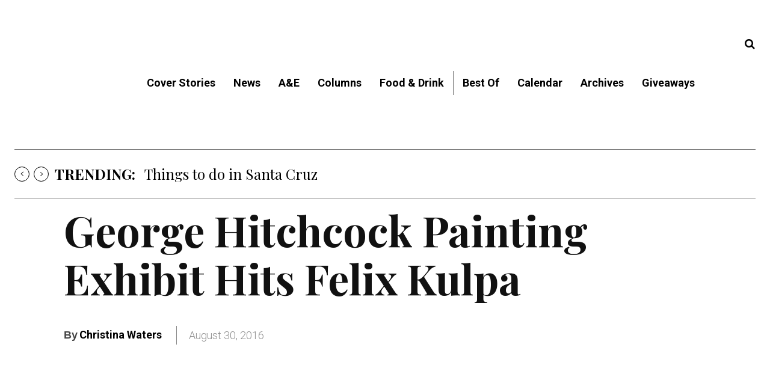

--- FILE ---
content_type: text/css
request_url: https://www.goodtimes.sc/wp-content/themes/Newspaper-child/style.css?ver=12.6.1c
body_size: 18231
content:
/*
 Theme Name:     Newspaper 12.6.1 Child theme by Danilo
 Theme URI:      http://themeforest.net/user/tagDiv/portfolio
 Description:    Child theme made by tagDiv
 Author:         Alberto Quispe Cuzcano 2022
 Author URI: 	http://themeforest.net/user/tagDiv/portfolio
 Template:       Newspaper
 Version:        12.6.1
 */

/*  ----------------------------------------------------------------------------
    This file will load automatically when the child theme is active. You can use it
    for custom CSS.
*/
.filedate { color: #220404; }
/*

/*Pico Signals*/
.HideWhenRegistered[data-pico-status="registered"],
.HideWhenRegistered[data-pico-status="paying"] {
display:none;
}

.ShowWhenRegistered {
display:none;
}

.ShowWhenRegistered[data-pico-status="registered"],
.ShowWhenRegistered[data-pico-status="paying"] {
display:block;
}

.HideWhenPaying[data-pico-status="paying"] {
display:none;
}

.ShowWhenPaying {
display:none;
}

.ShowWhenPaying[data-pico-status="paying"] {
display:block;
}

/*Old css*/
.b-14 {
  margin-bottom: 24px;
}

.td_block_wrap {
  margin-bottom: 32px;
}

.tdi_65_f38 {
  padding-bottom: 14px !important;
}

.td-trending-now-display-area .entry-title {
  margin: -2px 0px 0px 0px;
}

.td-trending-now-wrapper .td-next-prev-wrap {
  margin-bottom: 10px;
}

.td_module_11 .td-read-more,
.more-link-wrap {
  margin-bottom: 0;
  display: none;
}

.td-social-share-text {
  margin-right: 18px;
  display: none;
}

#hugeit-contact-wrapper_3 label,
#hugeit-contact-wrapper_14 label {
  font-size: 16px;
  font-family: Roboto;
  font-weight: 700;
}

.standard {
  font-family: "Roboto";
  font-weight: 700;
  font-size: 16px;
}

.td_block_social_counter {
  margin-left: 16px;
  margin-right: 16px;
}

/*New CSS*/
.dMenup .menu-item-461026,
.dMenup .menu-item-419805,
.dMenup .menu-item-50007,
.dMenup .menu-item-467241 {
  border-left: solid 1px #707070;
}
.td-next-prev-wrap a {
  display: inline-block;
  margin-right: 7px;
  width: 27px;
  height: 27px;
  border: 1px solid #000;
  line-height: 27px;
  text-align: center;
  vertical-align: middle;
  font-size: 9px;
  color: #000;
  border-radius: 50%;
}
.td-trending-now-wrapper .td-next-prev-wrap {
  margin: 0 !important;
}
.dTicker .td-trending-now-title {
  padding: 0 0 0 10px !important;
}
.td_block_slide .td-slide-meta {
  z-index: 9999 !important;
  position: absolute;
  width: 682px !important;
  padding-bottom: 80px !important;
  color: #fff;
  left: 40px !important;
  right: 0;
  margin: 0 !important;
  background-color: #f00;
  border-top: solid 20px #000;
}
.td_block_slide .td-slide-nav {
  top: initial !important;
}
.dStage01.td_block_slide .td-slide-nav {
  border-radius: 20px;
  border: solid 2px #000;
  height: 40px !important;
  width: 40px !important;
  padding: inherit !important;
  position: absolute;
  display: block;
  /*top: 90% !important;*/
  font-size: 16px !important;
  line-height: 40px !important;
  color: #000;
  opacity: inherit !important;
  bottom: 5% !important;
  margin: 0 !important;
}
.td_block_slide .prevButton {
  left: 80px !important;
}
.td_block_slide .nextButton {
  right: inherit !important;
  left: 130px !important;
}
.dStage01 .td-image-wrap span {
  height: 630px !important;
}

.dBloque12 .td_module_11 .item-details {
  margin-left: 590px;
  min-height: 408px;
}
.td_module_17 .meta-info-container {
  background-color: #306074;
  padding: 40px;
  color: #fff;
  webkit-box-shadow: 3px 115px 29px -109px rgba(0, 0, 0, 0.57);
  -moz-box-shadow: 3px 115px 29px -109px rgba(0, 0, 0, 0.57);
  box-shadow: 3px 115px 29px -109px rgba(0, 0, 0, 0.57);
}

.dBloque12.td_block_template_2 .td-block-span12 {
  border-top: solid 20px #e2e2e2;
  padding-top: 15px;
}

.td_module_11 .td-post-category,
.td_module_flex_6 .td-post-category,
.td_module_flex_7 .td-post-category {
  font-family: Roboto !important;
  font-size: 14px !important;
  font-weight: 600;
  line-height: 1;
  background: none !important;
  color: #000 !important;
  text-transform: uppercase !important;
  display: inline-block !important;

       border: inherit !important;
     border-style: inherit !important;
     border-width: inherit !important;
}
.dFechav2 .td-post-category {
  line-height: 0.5;
  background: none !important;
  color: #000 !important;
  text-transform: uppercase !important;
  display: inline-block !important;

       border:none !important;
     border-style: inherit !important;
     border-width: inherit !important;
}
.dFechav3 .dM16Cont .td-post-category {
  line-height: 0.5;
  background: none !important;
  color: #000 !important;
  text-transform: uppercase !important;
  display: inline-block !important;

       border:none !important;
     border-style: inherit !important;
     border-width: inherit !important;
}

.td_module_17 .flex-container .td-post-category {
  font-family: Roboto !important;
  font-size: 14px !important;
  font-weight: 600;
  line-height: 1;
  background: #306074 !important;
  color: #fff !important;
  text-transform: uppercase !important;
  display: inline-block !important;
  padding: 2px 0 0 5px !important;
}

.td_module_11 .tCatDat .tRight,
.td_module_flex_6 .tCatDat .tRight,
.td_module_flex_7 .tCatDat .tRight {
  font-family: Roboto !important;
  font-size: 10px !important;
  line-height: 20px;
  color: #000 !important;
  text-transform: uppercase !important;
}
.td_module_17 .tCatDat .tRight {
  font-family: Roboto !important;
  font-size: 10px !important;
  line-height: 20px;
  color: #fff !important;
  text-transform: uppercase !important;
}
.dBloquebfg2 .td_module_flex_6 .td-post-category,
.dBloquebfg2 .td_module_flex_7 .td-post-category {
  margin: 3px 0 0 0 !important;
}
.dBloquebfg2 .tCatDat {
  margin-bottom: 10px;
}

.tRight {
  text-align: right;
}
.flex-container {
  display: flex;
}

.flex-container > div.divCat {
  width: 70%;
}
.flex-container > div.divFec {
  width: 35%;
}
.colorCat {
  height: 18px;
  width: 18px;
  font-size: 23px !important;
  display: inline-block;
  border-radius: 15px;
  line-height: initial !important;
  color: rgba(0, 0, 0, 0);
  margin-right: 10px;
}
.td_module_11 .td-read-more {
  border-top: solid 1px #000;
  padding-top: 12px;
  display: block !important;
  margin-top: 20px;
}
.td_module_17 .td-read-more {
  border-top: solid 1px #fff;
  padding-top: 12px;
  min-width: 250px;
  margin-top: 20px;
}

.td_module_11 .td-read-more a {
  background: none !important;
  color: #000 !important;
  padding: 0 !important;
  font-family: Roboto !important;
  font-size: 14px !important;
  line-height: 16px !important;
  text-transform: uppercase !important;
  font-weight: bold;
}
.td_module_17 .td-read-more a {
  background: none !important;
  color: #fff !important;
  padding: 0 !important;
  font-family: Roboto !important;
  font-size: 14px !important;
  line-height: 16px !important;
  text-transform: uppercase !important;
  font-weight: bold;
}

.dBloqueAzul a,
.dBloqueAzul a:hover {
  color: #fff !important;
}
.dBloqueAzul .td-excerpt {
  color: #95c4ce !important;
}
.dBloque12 .td-module-thumb {
  width: 544px !important;
  position: absolute !important;
}
.dM16i {
  width: 445px;
}
.dM16c {
  width: 265px;
  text-align: center;
}
.dM16d {
  width: 325px;
}
.dM16d .td-excerpt {
  display: block !important;
  margin-bottom: 15px;
}
.dM16d .item-details {
  margin: 0 !important;
  min-height: 100px;
}
.dM16c .td-module-thumb {
  position: inherit !important;
  width: auto !important;
}
.dM16c .entry-thumb {
  display: inherit !important;
  min-width: inherit !important;
}
.dM16Cont {
  border-top: solid 20px #e2e2e2;
  padding-top: 15px;
}
.dM16Cont .td-read-more {
  border-top: solid 1px #000;
  padding-top: 12px;
  display: block !important;
  margin-top: 20px;
}
.dM16Cont .td-read-more a {
  background: none !important;
  color: #000 !important;
  padding: 0 !important;
  font-family: Roboto !important;
  font-size: 14px !important;
  line-height: 16px !important;
  text-transform: uppercase !important;
  font-weight: bold;
}

.dM16Cont .td-post-category {
  font-family: Roboto !important;
  font-size: 14px !important;
  font-weight: 600;
  line-height: 1;
  background: none !important;
  color: #000 !important;
  text-transform: uppercase !important;
  display: inline-block !important;
}
.dM16Cont .tCatDat .tRight {
  font-family: Roboto !important;
  font-size: 10px !important;
  line-height: 20px;
  color: #000 !important;
  text-transform: uppercase !important;
}
.divF1 {
  width: 50%;
}
.divF2 {
  width: 50%;
}
.FLcont {
  padding-bottom: 20px;
  margin-bottom: 20px;
  font-family: Roboto !important;
  font-weight: bold;
  font-size: 11px !important;
  line-height: 13px;
}
.FLcont a {
  font-size: 11px !important;
  line-height: 13px;
}
.FLcont span {
  display: block;
}

/*.td-footer-wrap strong,
.td-footer-wrap b {
  margin-bottom: 10px;
  display: block;
}*/
.td-footer-wrap br {
  display: none;
}
.td-footer-wrap a {
  display: block;
}
.td-footer-wrap .tdm-social-item-wrap a {
  background-color: #fff;
  border-radius: 16px;
  height: 32px;
  width: 32px;
}
.tFollow p {
  margin-bottom: 14px !important;
}
.td-mobile-close .td-icon-close-mobile {
  color: #fff !important;
  background-color: #000;
}

.td-social-icon-wrap a i {
  width: 30px !important;
  height: inherit !important;
  line-height: inherit !important;
  border: solid 1px #000 !important;
  border-radius: 15px;
}

.td-footer-wrap .vc_column_container a:hover {
  color: #000;
  text-decoration: underline !important;
}
/*IPAD*/
@media (max-width: 767px) {
  .dM16i {
    padding-right: 10px;
  }
  .td-footer-wrap .vc_column_container a {
    font-size: 16px;
  }

  .td-mobile-close {
    position: inherit !important;
    text-align: left;
  }
  .td-trending-now-post {
    padding: 0 0 0 5px !important;
  }
  .td-trending-now-wrapper {
    flex-direction: inherit !important;
    text-align: left;
  }
  .td-trending-now-wrapper .td-next-prev-wrap {
    display: inherit !important;
  }
  .td-trending-now-display-area {
    top: inherit !important;
  }
  .td_block_slide .td-slide-meta {
    position: initial !important;
    width: auto !important;
  }

  .td_block_slide .td-module-thumb,
  .td_block_slide .entry-thumb {
    height: 330px !important;
  }

  .dStage01 .td_block_inner,
  .dStage01.tdi_74 .td_block_inner,
  .dStage01.tdi_80 .td_block_inner,
  .dStage01.tdi_81 .td_block_inner,
  .dStage01.tdi_82 .td_block_inner,
  .dStage01.tdi_83 .td_block_inner,
  .dStage01.tdi_90 .td_block_inner,
  .dStage01.tdi_91 .td_block_inner,
  .dStage01.tdi_92 .td_block_inner,
  .dStage01.tdi_93 .td_block_inner,
  .dStage01.tdi_94 .td_block_inner,
  .dStage01.tdi_95 .td_block_inner,
  .dStage01 .td-theme-slider,
  .dStage01.tdi_74 .td-theme-slider,
  .dStage01.tdi_80 .td-theme-slider,
  .dStage01.tdi_81 .td-theme-slider,
  .dStage01.tdi_82 .td-theme-slider,
  .dStage01.tdi_83 .td-theme-slider,
  .dStage01.tdi_90 .td-theme-slider,
  .dStage01.tdi_91 .td-theme-slider,
  .dStage01.tdi_92 .td-theme-slider,
  .dStage01.tdi_93 .td-theme-slider,
  .dStage01.tdi_94 .td-theme-slider,
  .dStage01.tdi_95 .td-theme-slider,
  .dStage01 .td_module_slide,
  .dStage01.tdi_74 .td_module_slide,
  .dStage01.tdi_80 .td_module_slide,
  .dStage01.tdi_81 .td_module_slide,
  .dStage01.tdi_82 .td_module_slide,
  .dStage01.tdi_83 .td_module_slide,
  .dStage01.tdi_90 .td_module_slide,
  .dStage01.tdi_91 .td_module_slide,
  .dStage01.tdi_92 .td_module_slide,
  .dStage01.tdi_93 .td_module_slide,
  .dStage01.tdi_94 .td_module_slide,
  .dStage01.tdi_95 .td_module_slide {
    height: 730px !important;
  }
  .dStage01 .td-image-wrap span {
    height: 100% !important;
  }

  .td_block_slide .prevButton {
    left: 30px !important;
    margin-top: -10px !important;
  }
  .td_block_slide .nextButton {
    left: 80px !important;
    margin-top: -10px !important;
  }

  .td_module_11 .td-module-thumb {
    width: 100% !important;
    position: inherit !important;
  }
  .td_module_11 .item-details {
    margin-left: 0 !important;
    min-height: inherit !important;
    padding: 0 !important;
  }
  .td_module_11 .td-excerpt {
    display: block !important;
  }
  .td_module_11 .td-read-more {
    display: inline-block !important;
    margin-top: 15px;
  }
  .dBloque12.td_block_template_2 .td-block-span12 {
    border-top: solid 1px #000;
    padding-top: 15px;
  }
  .dM16Cont .td-read-more {
    display: inline-block !important;
  }
  .td_module_17 .td-read-more {
    min-width: inherit !important;
  }
  .td_module_17 .td-excerpt {
    font-weight: 100 !important;
    color: #95c4ce;
  }
  .dM16d .item-details {
    padding-left: 10px;
  }
  .dM16Cont {
    border-top: solid 1px #000;
    padding-top: 15px;
  }
  .dRespmob {
    display: block !important;
  }
  .dRespdesk {
    display: none !important;
  }
  .flex-container {
    flex-wrap: wrap;
  }
  .flex-container .flex-container {
    flex-wrap: inherit;
  }
  .dM16i {
    width: 100%;
  }
  .dM16c {
    width: 50%;
  }
  .dM16d {
    width: 50%;
  }
  .flex-container > div.divFec {
    width: 30% !important;
  }

  .dStage01.td_block_slide .td-slide-nav {
    bottom: 2% !important;
  }
  .fNewsletter span {
    display: block;
  }
  /*.tagdiv-type iframe,
  .tagdiv-type object {
    max-width: 69% !important;
  }*/
  #hugeit-contact-wrapper_3 .buttons-block,
  #hugeit-contact-wrapper_14 .buttons-block {
    text-align: left !important;
  }
  .dBloquebfg2.td-big-grid-flex-scroll .td-big-grid-flex-scroll-holder {
    overflow-x: inherit !important;
    overflow-y: inherit !important;
    white-space: inherit !important;
  }
  .dBloquebfg2 .td_module_flex_7 {
    width: 100% !important;
  }
  .wp-block-verse {
    font-size: 35px !important;
    line-height: 45px !important;
  }
  .dBloqueGive .td-block-span12 {
    width: 100% !important;
    padding: 0 !important;
    margin-right: 0 !important;
    border: none !important;
    border-bottom: solid 1px #747474 !important;
  }
  .dBloqueGive .td_block_inner {
    display: inherit !important;
    flex-direction: inherit !important;
    flex-wrap: inherit !important;
  }
  .dBloqueGive .td-block-span12:nth-child(even) .td_module_2 {
    display: inherit !important;
    flex-direction: inherit !important;
  }
/*  .dBloqueGive .td-block-span12:nth-child(3n) {
    margin: 0 0 20px 0 !important;
  }*/
  .dResultados .td-module-container {
    flex-direction: inherit !important;
    display: inherit !important;
  }
  .dResultados .td-image-container {
    width: 100% !important;
    margin-bottom: 20px !important;
  }
  .dResultados .td-module-meta-info {
    width: 100% !important;
    padding: 0 !important;
  }
  .dResultados.tdi_95 .td_module_wrap {
    margin: 0 !important;
    padding-bottom: 0 !important;
  }
  .dResultados.tdi_95 .td-read-more {
    display: inline-block !important;
  }
  .dResultados.tdi_95 .td-module-container {
    padding-top: 20px !important;
  }
  .dBloque12Good4 .td-block-span12 {
    width: 100% !important;
    margin: 0!important;
  }
}
@media (min-width: 585px) and (max-width: 765px) {
  .dStage01 .td_block_inner,
  .dStage01.tdi_74 .td_block_inner,
  .dStage01.tdi_80 .td_block_inner,
  .dStage01.tdi_82 .td_block_inner,
  .dStage01.tdi_81 .td_block_inner,
  .dStage01.tdi_83 .td_block_inner,
  .dStage01.tdi_90 .td_block_inner,
  .dStage01.tdi_91 .td_block_inner,
  .dStage01.tdi_92 .td_block_inner,
  .dStage01.tdi_93 .td_block_inner,
  .dStage01.tdi_94 .td_block_inner,
  .dStage01.tdi_95 .td_block_inner,
  .dStage01 .td-theme-slider,
  .dStage01.tdi_74 .td-theme-slider,
  .dStage01.tdi_80 .td-theme-slider,
  .dStage01.tdi_81 .td-theme-slider,
  .dStage01.tdi_82 .td-theme-slider,
  .dStage01.tdi_83 .td-theme-slider,
  .dStage01.tdi_90 .td-theme-slider,
  .dStage01.tdi_91 .td-theme-slider,
  .dStage01.tdi_92 .td-theme-slider,
  .dStage01.tdi_93 .td-theme-slider,
  .dStage01.tdi_94 .td-theme-slider,
  .dStage01.tdi_95 .td-theme-slider,
  .dStage01 .td_module_slide,
  .dStage01.tdi_74 .td_module_slide,
  .dStage01.tdi_80 .td_module_slide,
  .dStage01.tdi_81 .td_module_slide,
  .dStage01.tdi_82 .td_module_slide,
  .dStage01.tdi_83 .td_module_slide,
  .dStage01.tdi_90 .td_module_slide,
  .dStage01.tdi_91 .td_module_slide,
  .dStage01.tdi_92 .td_module_slide,
  .dStage01.tdi_93 .td_module_slide,
  .dStage01.tdi_94 .td_module_slide,
  .dStage01.tdi_95 .td_module_slide {
    height: 590px !important;
    background-color: #f00;
  }
}
@media (min-width: 519px) and (max-width: 584px) {
  .dStage01 .td_block_inner,
  .dStage01.tdi_74 .td_block_inner,
  .dStage01.tdi_80 .td_block_inner,
  .dStage01.tdi_81 .td_block_inner,
  .dStage01.tdi_82 .td_block_inner,
  .dStage01.tdi_83 .td_block_inner,
  .dStage01.tdi_90 .td_block_inner,
  .dStage01.tdi_91 .td_block_inner,
  .dStage01.tdi_92 .td_block_inner,
  .dStage01.tdi_93 .td_block_inner,
  .dStage01.tdi_94 .td_block_inner,
  .dStage01.tdi_95 .td_block_inner,
  .dStage01 .td-theme-slider,
  .dStage01.tdi_74 .td-theme-slider,
  .dStage01.tdi_80 .td-theme-slider,
  .dStage01.tdi_81 .td-theme-slider,
  .dStage01.tdi_82 .td-theme-slider,
  .dStage01.tdi_83 .td-theme-slider,
  .dStage01.tdi_90 .td-theme-slider,
  .dStage01.tdi_91 .td-theme-slider,
  .dStage01.tdi_92 .td-theme-slider,
  .dStage01.tdi_93 .td-theme-slider,
  .dStage01.tdi_94 .td-theme-slider,
  .dStage01.tdi_95 .td-theme-slider,
  .dStage01 .td_module_slide,
  .dStage01.tdi_74 .td_module_slide,
  .dStage01.tdi_80 .td_module_slide,
  .dStage01.tdi_81 .td_module_slide,
  .dStage01.tdi_82 .td_module_slide,
  .dStage01.tdi_83 .td_module_slide,
  .dStage01.tdi_90 .td_module_slide,
  .dStage01.tdi_91 .td_module_slide,
  .dStage01.tdi_92 .td_module_slide,
  .dStage01.tdi_93 .td_module_slide,
  .dStage01.tdi_94 .td_module_slide,
  .dStage01.tdi_95 .td_module_slide {
    height: 635px !important;
    background-color: #f00;
  }
}
@media (min-width: 581px) and (max-width: 584px) {
  .dStage01 .td_block_inner,
  .dStage01.tdi_74 .td_block_inner,
  .dStage01.tdi_80 .td_block_inner,
  .dStage01.tdi_81 .td_block_inner,
  .dStage01.tdi_82 .td_block_inner,
  .dStage01.tdi_83 .td_block_inner,
  .dStage01.tdi_90 .td_block_inner,
  .dStage01.tdi_91 .td_block_inner,
  .dStage01.tdi_92 .td_block_inner,
  .dStage01.tdi_93 .td_block_inner,
  .dStage01.tdi_94 .td_block_inner,
  .dStage01.tdi_95 .td_block_inner,
  .dStage01 .td-theme-slider,
  .dStage01.tdi_74 .td-theme-slider,
  .dStage01.tdi_80 .td-theme-slider,
  .dStage01.tdi_81 .td-theme-slider,
  .dStage01.tdi_82 .td-theme-slider,
  .dStage01.tdi_83 .td-theme-slider,
  .dStage01.tdi_90 .td-theme-slider,
  .dStage01.tdi_91 .td-theme-slider,
  .dStage01.tdi_92 .td-theme-slider,
  .dStage01.tdi_93 .td-theme-slider,
  .dStage01.tdi_94 .td-theme-slider,
  .dStage01.tdi_95 .td-theme-slider,
  .dStage01 .td_module_slide,
  .dStage01.tdi_74 .td_module_slide,
  .dStage01.tdi_80 .td_module_slide,
  .dStage01.tdi_81 .td_module_slide,
  .dStage01.tdi_82 .td_module_slide,
  .dStage01.tdi_83 .td_module_slide,
  .dStage01.tdi_90 .td_module_slide,
  .dStage01.tdi_91 .td_module_slide,
  .dStage01.tdi_92 .td_module_slide,
  .dStage01.tdi_93 .td_module_slide,
  .dStage01.tdi_94 .td_module_slide,
  .dStage01.tdi_95 .td_module_slide {
    height: 600px !important;
    background-color: #f00;
  }
}
@media (min-width: 498px) and (max-width: 518px) {
  .dStage01 .td_block_inner,
  .dStage01.tdi_74 .td_block_inner,
  .dStage01.tdi_80 .td_block_inner,
  .dStage01.tdi_81 .td_block_inner,
  .dStage01.tdi_82 .td_block_inner,
  .dStage01.tdi_83 .td_block_inner,
  .dStage01.tdi_90 .td_block_inner,
  .dStage01.tdi_91 .td_block_inner,
  .dStage01.tdi_92 .td_block_inner,
  .dStage01.tdi_93 .td_block_inner,
  .dStage01.tdi_94 .td_block_inner,
  .dStage01.tdi_95 .td_block_inner,
  .dStage01 .td-theme-slider,
  .dStage01.tdi_74 .td-theme-slider,
  .dStage01.tdi_80 .td-theme-slider,
  .dStage01.tdi_81 .td-theme-slider,
  .dStage01.tdi_82 .td-theme-slider,
  .dStage01.tdi_83 .td-theme-slider,
  .dStage01.tdi_90 .td-theme-slider,
  .dStage01.tdi_91 .td-theme-slider,
  .dStage01.tdi_92 .td-theme-slider,
  .dStage01.tdi_93 .td-theme-slider,
  .dStage01.tdi_94 .td-theme-slider,
  .dStage01.tdi_95 .td-theme-slider,
  .dStage01 .td_module_slide,
  .dStage01.tdi_74 .td_module_slide,
  .dStage01.tdi_80 .td_module_slide,
  .dStage01.tdi_81 .td_module_slide,
  .dStage01.tdi_82 .td_module_slide,
  .dStage01.tdi_83 .td_module_slide,
  .dStage01.tdi_90 .td_module_slide,
  .dStage01.tdi_91 .td_module_slide,
  .dStage01.tdi_92 .td_module_slide,
  .dStage01.tdi_93 .td_module_slide,
  .dStage01.tdi_94 .td_module_slide,
  .dStage01.tdi_95 .td_module_slide {
    height: 685px !important;
    background-color: #f00;
  }
}
@media (min-width: 320px) and (max-width: 497px) {
  .dStage01 .td_block_inner,
  .dStage01.tdi_74 .td_block_inner,
  .dStage01.tdi_80 .td_block_inner,
  .dStage01.tdi_81 .td_block_inner,
  .dStage01.tdi_82 .td_block_inner,
  .dStage01.tdi_83 .td_block_inner,
  .dStage01.tdi_90 .td_block_inner,
  .dStage01.tdi_91 .td_block_inner,
  .dStage01.tdi_92 .td_block_inner,
  .dStage01.tdi_93 .td_block_inner,
  .dStage01.tdi_94 .td_block_inner,
  .dStage01.tdi_95 .td_block_inner,
  .dStage01 .td-theme-slider,
  .dStage01.tdi_74 .td-theme-slider,
  .dStage01.tdi_80 .td-theme-slider,
  .dStage01.tdi_81 .td-theme-slider,
  .dStage01.tdi_82 .td-theme-slider,
  .dStage01.tdi_83 .td-theme-slider,
  .dStage01.tdi_90 .td-theme-slider,
  .dStage01.tdi_91 .td-theme-slider,
  .dStage01.tdi_92 .td-theme-slider,
  .dStage01.tdi_93 .td-theme-slider,
  .dStage01.tdi_94 .td-theme-slider,
  .dStage01.tdi_95 .td-theme-slider,
  .dStage01 .td_module_slide,
  .dStage01.tdi_74 .td_module_slide,
  .dStage01.tdi_80 .td_module_slide,
  .dStage01.tdi_81 .td_module_slide,
  .dStage01.tdi_82 .td_module_slide,
  .dStage01.tdi_83 .td_module_slide,
  .dStage01.tdi_90 .td_module_slide,
  .dStage01.tdi_91 .td_module_slide,
  .dStage01.tdi_92 .td_module_slide,
  .dStage01.tdi_93 .td_module_slide,
  .dStage01.tdi_94 .td_module_slide,
  .dStage01.tdi_95 .td_module_slide {
    height: 685px !important;
    background-color: #f00;
  }
}
@media (min-width: 320px) and (max-width: 480px) {
  .dStage01 .td_block_inner,
  .dStage01.tdi_74 .td_block_inner,
  .dStage01.tdi_80 .td_block_inner,
  .dStage01.tdi_81 .td_block_inner,
  .dStage01.tdi_82 .td_block_inner,
  .dStage01.tdi_83 .td_block_inner,
  .dStage01.tdi_90 .td_block_inner,
  .dStage01.tdi_91 .td_block_inner,
  .dStage01.tdi_92 .td_block_inner,
  .dStage01.tdi_93 .td_block_inner,
  .dStage01.tdi_94 .td_block_inner,
  .dStage01.tdi_95 .td_block_inner,
  .dStage01 .td-theme-slider,
  .dStage01.tdi_74 .td-theme-slider,
  .dStage01.tdi_80 .td-theme-slider,
  .dStage01.tdi_81 .td-theme-slider,
  .dStage01.tdi_82 .td-theme-slider,
  .dStage01.tdi_83 .td-theme-slider,
  .dStage01.tdi_90 .td-theme-slider,
  .dStage01.tdi_91 .td-theme-slider,
  .dStage01.tdi_92 .td-theme-slider,
  .dStage01.tdi_93 .td-theme-slider,
  .dStage01.tdi_94 .td-theme-slider,
  .dStage01.tdi_95 .td-theme-slider,
  .dStage01 .td_module_slide,
  .dStage01.tdi_74 .td_module_slide,
  .dStage01.tdi_80 .td_module_slide,
  .dStage01.tdi_81 .td_module_slide,
  .dStage01.tdi_82 .td_module_slide,
  .dStage01.tdi_83 .td_module_slide,
  .dStage01.tdi_90 .td_module_slide,
  .dStage01.tdi_91 .td_module_slide,
  .dStage01.tdi_92 .td_module_slide,
  .dStage01.tdi_93 .td_module_slide,
  .dStage01.tdi_94 .td_module_slide,
  .dStage01.tdi_95 .td_module_slide {
    height: 620px !important;
    background-color: #f00;
  }
  .dStage01 .td_module_slide .entry-title,
  .dStage01.tdi_74 .td_module_slide .entry-title,
  .dStage01.tdi_80 .td_module_slide .entry-title,
  .dStage01.tdi_81 .td_module_slide .entry-title,
  .dStage01.tdi_82 .td_module_slide .entry-title,
  .dStage01.tdi_83 .td_module_slide .entry-title,
  .dStage01.tdi_90 .td_module_slide .entry-title,
  .dStage01.tdi_91 .td_module_slide .entry-title,
  .dStage01.tdi_92 .td_module_slide .entry-title,
  .dStage01.tdi_93 .td_module_slide .entry-title,
  .dStage01.tdi_94 .td_module_slide .entry-title,
  .dStage01.tdi_95 .td_module_slide .entry-title {
    font-size: 30px !important;
  }
  .dStage01 .entry-title,
  .dStage01.tdi_74 .entry-title,
  .dStage01.tdi_80 .entry-title,
  .dStage01.tdi_81 .entry-title,
  .dStage01.tdi_82 .entry-title,
  .dStage01.tdi_83 .entry-title,
  .dStage01.tdi_90 .entry-title,
  .dStage01.tdi_91 .entry-title,
  .dStage01.tdi_92 .entry-title,
  .dStage01.tdi_93 .entry-title,
  .dStage01.tdi_94 .entry-title,
  .dStage01.tdi_95 .entry-title {
    margin: 20px 15px 0 15px;
  }
  .dBloque12Good .td_module_11 .item-details {
    width: inherit !important;
    margin-top: inherit !important;
  }

  .dBloque12Good3 .td_module_11 .item-details {
    width: inherit !important;
    margin-top: inherit !important;
  }
  .dBloque12Good4 .td_module_11 .item-details {
    width: inherit !important;
    margin-top: inherit !important;
  }
  .dArchiveGood ul ul li {
    width: 100%!important;
  }
  
}
/*MOVIL*/
@media (max-width: 320px) {
  .dStage01 .td_block_inner,
  .dStage01.tdi_74 .td_block_inner,
  .dStage01.tdi_80 .td_block_inner,
  .dStage01.tdi_81 .td_block_inner,
  .dStage01.tdi_82 .td_block_inner,
  .dStage01.tdi_83 .td_block_inner,
  .dStage01.tdi_90 .td_block_inner,
  .dStage01.tdi_91 .td_block_inner,
  .dStage01.tdi_92 .td_block_inner,
  .dStage01.tdi_93 .td_block_inner,
  .dStage01.tdi_94 .td_block_inner,
  .dStage01.tdi_95 .td_block_inner,
  .dStage01 .td-theme-slider,
  .dStage01.tdi_74 .td-theme-slider,
  .dStage01.tdi_80 .td-theme-slider,
  .dStage01.tdi_81 .td-theme-slider,
  .dStage01.tdi_82 .td-theme-slider,
  .dStage01.tdi_83 .td-theme-slider,
  .dStage01.tdi_90 .td-theme-slider,
  .dStage01.tdi_91 .td-theme-slider,
  .dStage01.tdi_92 .td-theme-slider,
  .dStage01.tdi_93 .td-theme-slider,
  .dStage01.tdi_94 .td-theme-slider,
  .dStage01.tdi_95 .td-theme-slider,
  .dStage01 .td_module_slide,
  .dStage01.tdi_74 .td_module_slide,
  .dStage01.tdi_80 .td_module_slide,
  .dStage01.tdi_81 .td_module_slide,
  .dStage01.tdi_82 .td_module_slide,
  .dStage01.tdi_83 .td_module_slide,
  .dStage01.tdi_90 .td_module_slide,
  .dStage01.tdi_91 .td_module_slide,
  .dStage01.tdi_92 .td_module_slide,
  .dStage01.tdi_93 .td_module_slide,
  .dStage01.tdi_94 .td_module_slide,
  .dStage01.tdi_95 .td_module_slide {
    height: 640px !important;
    background-color: #f00;
  }
  .dFormulario
    .hugeit-contact-wrapper
    .hugeit-contact-column-block
    > div
    > label {
    width: 75% !important;
  }
  .dFormulario
    .hugeit-contact-wrapper
    .hugeit-contact-column-block
    > div
    .field-block {
    width: 75% !important;
  }
  .dBloquebfg2 .td-category-pos-above {
    border-top: solid 1px #000;
    padding-top: 30px;
  }
  .dBloquebfg2 .td_module_flex_6 .td-read-more,
  .dBloquebfg2 .td_module_flex_7 .td-read-more {
    display: none !important;
  }
  
  .td-trending-now-title {
    margin: -50px 0 0 0 !important;
  }
  .td-trending-now-display-area {
    margin: 0px 0 0 -105px !important;
    text-align: left !important;
  }
  .dTickerEBX .td-trending-now-display-area {
    margin: 0px 0 0 -80px !important;
  }
  .td-trending-now-wrapper {
    height: 70px !important;
  }
  .dAbout li {
    width: 100% !important;
  }
  .dBloque12Good .td_module_11 .item-details {
    width: inherit !important;
    margin-top: inherit !important;
  }
  .dBloque12Good3 .td_module_11 .item-details {
    width: inherit !important;
    margin-top: inherit !important;
    padding: 15px !important;
    min-height: inherit !important;
  }
  .dBloque12Good4 .td_module_11 .item-details {
    width: inherit !important;
    margin-top: inherit !important;
  }
  .dArchiveGood ul ul li {
    width: 100%!important;
  }
  .dBloque12Good4 .td-block-span12 {
    width: 100% !important;
    margin: 0!important;
  }

  .accordion.tabs {
    overflow: hidden;
    font-family: Roboto !important;
    font-size: 14px;
  }
  .tab-label {
    font-size: 16px; 
  }
  .tab-label::after {
    font-family: "Font Awesome 5 Free";   
    content: "\f078";
    width: 1em;
    height: 1em;
    text-align: center;
    transition: all 0.35s;
  }
  .tinput:checked + .tab-label::after {
    content: "\f077";
  }
  .accordion .tab {
    overflow: hidden;
    border-bottom: solid 1px #999;
    margin-bottom: 12px!important;
  }
  .tab-content {
    max-height: 0;
  }
  .dHSStage .td_module_wrap {
    padding-left:0!important;
    padding-right: 0!important;
  }
  .dHSStage .td-module-meta-info{
  padding: 13px!important;
  }

}
@media (min-width: 321px) and (max-width: 667px) {
  .dAbout li {
    width: 100% !important;
  }
  .dFormulario
    .hugeit-contact-wrapper
    .hugeit-contact-column-block
    > div
    > label {
    width: 95% !important;
  }
  .dFormulario
    .hugeit-contact-wrapper
    .hugeit-contact-column-block
    > div
    .field-block {
    width: 95% !important;
  }
 
  .td-trending-now-title {
    margin: -40px 0 0 0 !important;
  }
  .td-trending-now-display-area {
    margin: 0px 0 0 -105px !important;
    text-align: left !important;
  }
  .td-trending-now-wrapper {
    height: 60px !important;
  }
  .dBloque12Good3 .td_module_11 .item-details {
    width: inherit !important;
    margin-top: inherit !important;
    padding: 15px !important;
  }
  .dTickerEBX .td-trending-now-display-area {
    margin: 0px 0 0 -80px !important;
  }
  .dArchiveGood ul ul li {
    width: 100%!important;
  }
  .dBloque12Good4 .td-block-span12 {
    width: 100% !important;
    margin: 0!important;
  }
  .accordion.tabs {
  overflow: hidden;
  font-family: Roboto !important;
  font-size: 14px;
  }
  .tab-label {
    font-size: 16px; 
  }
  .tab-label::after {
    font-family: "Font Awesome 5 Free";   
    content: "\f078";
    width: 1em;
    height: 1em;
    text-align: center;
    transition: all 0.35s;
  }
  .tinput:checked + .tab-label::after {
    content: "\f077";
  }
  .accordion .tab {
    overflow: hidden;
    border-bottom: solid 1px #999;
    margin-bottom: 12px!important;
  }
  .tab-content {
    max-height: 0;
  }
  .dHSStage .td_module_wrap {
    padding-left:0!important;
    padding-right: 0!important;
  }
  .dHSStage .td-module-meta-info{
  padding: 13px!important;
  }
}
/*IPAD*/
@media (min-width: 768px) and (max-width: 1024px) {
  .td_module_11 .td-excerpt {
    display: block !important;
  }
  .td_module_11 .td-read-more {
    display: inline-block !important;
  }
  .dM16d .item-details {
    padding-left: 10px;
    margin: 0;
  }
  .dM16i {
    padding-right: 10px;
  }
  .td_module_11 .td-module-thumb {
    width: 100% !important;
    position: inherit !important;
  }

  .td_module_11 .item-details {
    margin-left: 0 !important;
    min-height: inherit !important;
    padding: 0 !important;
  }
  .dBloque12Good3 .td_module_11 .item-details {
    padding: 40px 40px 0 0 !important;
    min-height: 300px !important;
    margin-top: -150px !important;
  }
  .td-mobile-close {
    position: inherit !important;
    text-align: right;
  }

  .dStage01 .td_module_slide .entry-title,
  .dStage01.tdi_74 .td_module_slide .entry-title,
  .dStage01.tdi_80 .td_module_slide .entry-title,
  .dStage01.tdi_81 .td_module_slide .entry-title,
  .dStage01.tdi_82 .td_module_slide .entry-title,
  .dStage01.tdi_83 .td_module_slide .entry-title,
  .dStage01.tdi_90 .td_module_slide .entry-title,
  .dStage01.tdi_91 .td_module_slide .entry-title,
  .dStage01.tdi_92 .td_module_slide .entry-title,
  .dStage01.tdi_93 .td_module_slide .entry-title,
  .dStage01.tdi_94 .td_module_slide .entry-title,
  .dStage01.tdi_95 .td_module_slide .entry-title {
    font-size: 30px !important;
    line-height: 1 !important;
  }
  .td_block_slide .td-slide-meta {
    width: 312px !important;
  }
  .dStage01 .td-image-wrap span {
    height: 430px !important;
  }
  .dStage01 .td_block_inner,
  .dStage01.tdi_74 .td_block_inner,
  .dStage01.tdi_80 .td_block_inner,
  .dStage01.tdi_81 .td_block_inner,
  .dStage01.tdi_82 .td_block_inner,
  .dStage01.tdi_83 .td_block_inner,
  .dStage01.tdi_90 .td_block_inner,
  .dStage01.tdi_91 .td_block_inner,
  .dStage01.tdi_92 .td_block_inner,
  .dStage01.tdi_93 .td_block_inner,
  .dStage01.tdi_94 .td_block_inner,
  .dStage01.tdi_95 .td_block_inner,
  .dStage01 .td-theme-slider,
  .dStage01.tdi_74 .td-theme-slider,
  .dStage01.tdi_80 .td-theme-slider,
  .dStage01.tdi_81 .td-theme-slider,
  .dStage01.tdi_82 .td-theme-slider,
  .dStage01.tdi_83 .td-theme-slider,
  .dStage01.tdi_90 .td-theme-slider,
  .dStage01.tdi_91 .td-theme-slider,
  .dStage01.tdi_92 .td-theme-slider,
  .dStage01.tdi_93 .td-theme-slider,
  .dStage01.tdi_94 .td-theme-slider,
  .dStage01.tdi_95 .td-theme-slider,
  .dStage01 .td_module_slide,
  .dStage01.tdi_74 .td_module_slide,
  .dStage01.tdi_80 .td_module_slide,
  .dStage01.tdi_81 .td_module_slide,
  .dStage01.tdi_82 .td_module_slide,
  .dStage01.tdi_83 .td_module_slide,
  .dStage01.tdi_90 .td_module_slide,
  .dStage01.tdi_91 .td_module_slide,
  .dStage01.tdi_92 .td_module_slide,
  .dStage01.tdi_93 .td_module_slide,
  .dStage01.tdi_94 .td_module_slide,
  .dStage01.tdi_95 .td_module_slide {
    height: 520px !important;
  }
  .dStage01 .entry-title,
  .dStage01.tdi_74 .entry-title,
  .dStage01.tdi_80 .entry-title,
  .dStage01.tdi_81 .entry-title,
  .dStage01.tdi_82 .entry-title,
  .dStage01.tdi_83 .entry-title,
  .dStage01.tdi_90 .entry-title,
  .dStage01.tdi_91 .entry-title,
  .dStage01.tdi_92 .entry-title,
  .dStage01.tdi_93 .entry-title,
  .dStage01.tdi_94 .entry-title,
  .dStage01.tdi_95 .entry-title {
    margin: 20px 0 0 0 !important;
  }
  .td_block_slide .prevButton {
    left: 60px !important;
    margin-top: -40px !important;
  }
  .td_block_slide .nextButton {
    left: 110px !important;
    margin-top: -40px !important;
  }
  .dFormulario
    .hugeit-contact-wrapper
    .hugeit-contact-column-block
    > div
    > label {
    width: 20%;
  }
  .dFormulario
    .hugeit-contact-wrapper
    .hugeit-contact-column-block
    > div
    .field-block {
    width: 71%;
  }
  .dBloqueGive .td-block-span12 {
    width: 100% !important;
    padding: 0 !important;
    margin-right: 0 !important;
    border: none !important;
    border-bottom: solid 1px #747474 !important;
  }
  .dBloqueGive .td_block_inner {
    display: inherit !important;
    flex-direction: inherit !important;
    flex-wrap: inherit !important;
  }
  .dBloqueGive .td-block-span12:nth-child(even) .td_module_2 {
    display: inherit !important;
    flex-direction: inherit !important;
  }
/*  .dBloqueGive .td-block-span12:nth-child(3n) {
    margin: 0 0 20px 0 !important;
  }*/
  .dAbout li {
    width: 50% !important;
  }
  .dResultados .td-module-container {
    flex-direction: inherit !important;
    display: inherit !important;
  }
  .dResultados .td-image-container {
    width: 100% !important;
    margin-bottom: 20px !important;
  }
  .dResultados .td-module-meta-info {
    width: 100% !important;
    padding: 0 !important;
  }
  .dResultados.tdi_95 .td_module_wrap {
    margin: 0 !important;
    padding-bottom: 0 !important;
  }
  .dResultados.tdi_95 .td-read-more {
    display: inline-block !important;
  }
  .dResultados.tdi_95 .td-module-container {
    padding-top: 20px !important;
  }
  /*.dBloque12Good .td_module_11 .item-details {
    margin-left: inherit !important;
    min-height: inherit;
  }*/
  .dBloque12Good .td_module_11 .item-details {
    width: inherit !important;
    margin-top: inherit !important;
  }
  .dBloque12Good4 .td_module_11 .item-details {
    width: inherit !important;
    margin-top: inherit !important;
  }
  .dBloque12Good4 .td-block-span12 {
    width: 100% !important;
    margin: 0!important;
  }
}
.dRespmob {
  display: none;
}
.dRespdesk {
  display: block;
}
.td-menu-background:before {
  background: #fff !important;
}
.td-mobile-content li a {
  color: #000;
}
#td-mobile-nav .td-social-icon-wrap i {
  color: #000;
}
.td-mobile-close .td-icon-close-mobile {
  color: #000;
}
.td-mobile-content .td-icon-menu-right {
  color: #000;
}

.tdb_header_mega_menu .block-mega-child-cats:after {
  border: none !important;
}

.tdb_header_mega_menu .block-mega-child-cats a {
  color: #9a9a9a !important;
  border: solid 1px #fff !important;
}
.tdb_header_mega_menu .block-mega-child-cats .cur-sub-cat {
  color: #000 !important;
  border-bottom: solid 1px #9a9a9a !important;
}
.tdb_header_mega_menu .tdb-mega-modules-wrap .tLatest {
  font-family: Roboto;
  font-size: 14px;
  font-weight: bold;
  line-height: 16px;
  margin: 0 0 15px 0;
}
.td-mobile-content li a {
  color: #000 !important;
  font-family: Roboto !important;
  font-size: 23px !important;
  line-height: 26px !important;
  text-transform: uppercase !important;
  font-weight: bold;
}
.td-mobile-content li li a {
  color: #9a9a9a !important;
  font-family: Roboto !important;
  font-size: 20px !important;
  line-height: 23px !important;
  text-transform: uppercase !important;
}
.td-mobile-content li li a:hover {
  color: #000 !important;
}
.td-mobile-content .td-menu-socials {
  border-top: solid 1px #707070;
}
.td-mobile-content .menu-item-461026 {
  border-top: solid 1px #707070;
}
.dMenup .td-module-date {
  font-family: Roboto !important;
  font-size: 11px !important;
  line-height: 13px !important;
}
.dMenup .entry-title {
  height: 110px;
}

.cTitcircle {
  height: 18px;
  width: 18px;
  display: inline-block;
  border-radius: 15px;
  line-height: 10px !important;
  color: rgba(0, 0, 0, 0);
  margin-right: 10px;
}
.color-1 {
  background-color: #95c4ce;
}
.color-2 {
  background-color: #ff0000;
}
.color-3 {
  background-color: #D1B100;
}
.fNewsletter label {
  font-family: Roboto !important;
  font-size: 14px !important;
  line-height: 16px !important;
  font-weight: bold;
}
.fNewsletter #submit {
  padding: 20px 30px !important;
  border: solid 1px #000 !important;
  border-radius: 0 !important;
  background-color: #fff !important;
  color: #000 !important;
  font-size: 12px !important;
  font-family: Roboto !important;
}
.dFormulario #hugeit-contact-wrapper_3,
.dFormulario #hugeit-contact-wrapper_10,
.dFormulario #hugeit-contact-wrapper_11,
.dFormulario #hugeit-contact-wrapper_13,
.dFormulario #hugeit-contact-wrapper_14 {
  background: none !important;
}
.dFormulario table,
.dFormulario table div {
  border: none !important;
}
.dFormulario td {
  border: none !important;
}
.dFormulario #hugeit-contact-wrapper_3 label,
.dFormulario #hugeit-contact-wrapper_10 label,
.dFormulario #hugeit-contact-wrapper_11 label,
.dFormulario #hugeit-contact-wrapper_13 label,
.dFormulario #hugeit-contact-wrapper_14 label,
.dFormulario label {
  font-family: Roboto !important;
  font-size: 14px !important;
  line-height: 39px !important;
  font-weight: bold;
  color: #000!important;
}

.dFormulario #hugeit-contact-wrapper_3 > div {
  border: none !important;
}
.dFormulario #hugeit-contact-wrapper_3 .input-text-block input[type="text"],
.dFormulario #hugeit-contact-wrapper_3 .input-text-block input[type="email"],
.dFormulario #hugeit-contact-wrapper_10 .input-text-block input[type="text"],
.dFormulario #hugeit-contact-wrapper_10 .input-text-block input[type="email"],
.dFormulario #hugeit-contact-wrapper_11 .input-text-block input[type="text"],
.dFormulario #hugeit-contact-wrapper_11 .input-text-block input[type="email"],
.dFormulario #hugeit-contact-wrapper_13 .input-text-block input[type="text"],
.dFormulario #hugeit-contact-wrapper_13 .input-text-block input[type="email"],
.dFormulario #hugeit-contact-wrapper_14 .input-text-block input[type="text"],
.dFormulario #hugeit-contact-wrapper_14 .input-text-block input[type="email"],
.dFormulario .input-text-block input[type="text"],
.dFormulario .input-text-block input[type="email"] {
  border: solid 1px #b2b1b1 !important;
  padding: 10px !important;
  height: 35px !important;
  font-size: 14px;
  font-family: Roboto !important;
  font-size: 14px !important;
  line-height: 16px !important;
}
.dFormulario  .input-text-block input[type="checkbox"] {
  background-color: #fff!important;
}
.dFormulario #hugeit-contact-wrapper_3 .textarea-block textarea,
.dFormulario #hugeit-contact-wrapper_10 .textarea-block textarea,
.dFormulario #hugeit-contact-wrapper_11 .textarea-block textarea,
.dFormulario #hugeit-contact-wrapper_13 .textarea-block textarea,
.dFormulario #hugeit-contact-wrapper_14 .textarea-block textarea,
.dFormulario .textarea-block textarea {
  border: solid 1px #b2b1b1 !important;
  padding: 10px !important;
  font-size: 14px;
  font-family: Roboto !important;
  font-size: 14px !important;
  line-height: 16px !important;
}
.dFormulario #hugeit-contact-wrapper_3 .buttons-block button.submit,
.dFormulario #hugeit-contact-wrapper_10 .buttons-block button.submit,
.dFormulario #hugeit-contact-wrapper_11 .buttons-block button.submit,
.dFormulario #hugeit-contact-wrapper_13 .buttons-block button.submit,
.dFormulario #hugeit-contact-wrapper_14 .buttons-block button.submit,
.dFormulario .buttons-block button.submit {
  padding: 15px 25px !important;
  border: solid 1px #000 !important;
  border-radius: 0 !important;
  background-color: #fff !important;
  color: #000 !important;
  font-size: 12px !important;
  font-family: Roboto !important;
  text-transform: uppercase !important;
  margin-top: 20px !important;
}
.dFormulario #hugeit-contact-wrapper_3 .buttons-block button.submit i,
.dFormulario #hugeit-contact-wrapper_10 .buttons-block button.submit i,
.dFormulario #hugeit-contact-wrapper_11 .buttons-block button.submit i,
.dFormulario #hugeit-contact-wrapper_13 .buttons-block button.submit i,
.dFormulario #hugeit-contact-wrapper_14 .buttons-block button.submit i,
.dFormulario .buttons-block button.submit i {
  color: #000 !important;
}
.sIconBlack .tdi_95 .tdm-social-item i {
  background-color: #000;
  border-radius: 16px;
  height: 32px;
  width: 32px;
  color: #fff;
}
.dFormulario
  .hugeit-contact-wrapper
  .hugeit-contact-column-block
  > div
  > label {
  width: 20%;
}
.dFormulario
  .hugeit-contact-wrapper
  .hugeit-contact-column-block
  > div
  .field-block {
  width: 78%;
}
#hugeit-contact-wrapper_10 > div,
#hugeit-contact-wrapper_11 > div,
#hugeit-contact-wrapper_13 > div,
#hugeit-contact-wrapper_14 > div {
  border: none !important;
}
.dBloquebfg2.td-big-grid-flex .td-module-meta-info {
  position: inherit !important;
  padding-top: 20px !important;
}
.dBloquebfg2 .td_module_flex_7:nth-child(3) .td-category-pos-above,
.dBloquebfg2 .td_module_flex_7:nth-child(4) .td-category-pos-above {
  border-top: solid 1px #000;
  padding-top: 30px;
}
.dBloquebfg2 .td_module_flex_6 .td-read-more,
.dBloquebfg2 .td_module_flex_7 .td-read-more {
  border-top: solid 1px #000;
  padding-top: 12px;
  display: none;
  margin-top: 20px;
}

.dBloquebfg2 .td_module_flex_6 .td-read-more a,
.dBloquebfg2 .td_module_flex_7 .td-read-more a {
  background: none !important;
  color: #000 !important;
  padding: 10px 0 0 0 !important;
  font-family: Roboto !important;
  font-size: 14px !important;
  line-height: 16px !important;
  text-transform: uppercase !important;
  font-weight: bold;
}
.dBloquebfg2.td-big-grid-flex .td-module-meta-info {
  pointer-events: all !important;
}
.dBloque12 .td-next-prev-wrap,
.dBloqueFB1Good .td-next-prev-wrap {
  text-align: center !important;
  padding: 30px 0;
}
.dBloque12 .td-next-prev-wrap a,
.dBloqueFB1Good .td-next-prev-wrap a {
  display: inline-block;
  margin-right: 7px;
  width: 45px !important;
  height: 45px !important;
  border: 2px solid #000;
  line-height: 45px;
  text-align: center;
  vertical-align: middle;
  font-size: 14px;
  color: #000;
  border-radius: 25px;
}
blockquote {
  display: flex;
  text-align: left;
  font-style: normal !important;
  padding: 0 !important;
  margin: 0 0 30px 0 !important;
  font-weight: bold;
  font-family: Playfair Display !important;
}
blockquote .subhead {
  font-size: 85px !important;
  
}
blockquote .subcont {
  text-align: left;
  padding-left: 10px;
  font-style: italic !important;
  margin: -15px 0 0 0;
}
.td-social-mail,
.td-social-print {
  color: #000 !important;
}
.td-social-mail.td-social-network {
  border-left: solid 1px #000;
  margin-left: 15px;
  padding-left: 15px;
}
.td-social-mail.td-social-network div,
.td-social-print.td-social-network div {
  background-color: #fff !important;
}
.td-social-mail.td-social-network .td-social-but-icon,
.td-social-print.td-social-network .td-social-but-icon {
  border: solid 1px #000 !important;
  border-radius: 15px;
  line-height: 38px !important;
  padding-left: 12px !important;
}
.dPostContent a,
.dPostContent a span {
  color: #000 !important;
  font-weight: bold !important;
  text-decoration: underline!important;
}
.PostMetro .wp-block-verse{
  font-family: Saira Condensed !important;
  font-size: 45px !important;
  line-height: 55px !important;
  font-style: normal !important;
  font-weight: 600 !important;
  overflow: hidden;
}
.PostMetro .wp-block-image figcaption{
  font-style: normal !important;
}
#citySpark .btn.moreEvents {
  background-color: #fff !important;
  width: 40% !important;
  font-size: 12px !important;
  line-height: 14px !important;
  font-weight: 300;
  color: #000 !important;
  margin: 0 auto;
  padding: 18px !important;
  border: solid 1px #000 !important;
  font-family: Roboto !important;
  text-transform: uppercase !important;
  font-weight: bold !important;
}
.tAutorpost {
  font-family: Roboto !important;
  font-size: 23px !important;
  line-height: 45px !important;
  font-weight: bold !important;
}
.tdb_single_categories .colorCat {
  line-height: 20px !important;
}
.cTitcircle-1 {
  display: none;
  color: rgba(0, 0, 0, 0) !important;
}
.tTitPost .cTitcircle-1 {
  height: 18px;
  width: 18px;
  display: inline-block !important;
  border-radius: 15px;
  line-height: 10px !important;
  color: rgba(0, 0, 0, 0) !important;
  margin-right: 10px;
}
.tTitPost2 .cTitcircle-1 {
  height: 18px;
  width: 18px;
  display: inline-block !important;
  border-radius: 15px;
  line-height: 20px !important;
  color: rgba(0, 0, 0, 0) !important;
  margin-right: 10px;
}
.tRoboto .td_module_flex_6 .td-excerpt {
  font-family: Roboto !important;
  font-size: 17px !important;
  line-height: 26px !important;
}
.td_module_flex_6 .td-excerpt {
  font-family: Merriweather !important;
  font-size: 17px !important;
  line-height: 28px !important;
}
.td-big-grid-flex .td-module-title a {
  text-shadow: none !important ;
}
.wp-block-image {
  
 
}
.wp-block-image figcaption {
  font-family: Roboto !important;
  font-size: 12px !important;
  line-height: 14px !important;
  font-weight: bold !important;
  font-style: normal !important;
  color: #000 !important;
  margin-top: 20px;
}
.dPostContent figure{
  position: relative;
  padding: 30px 0 15px 0;
  margin-bottom: 40px;
}
.dPostContent figure:before {
  content: "";
  position: absolute;
  left: 0;
  top: 0;
  height: 1px;
  width: 40%; /* or 100px */
  border-top: 1px solid #000;
}
.dPostContent figure:after {
  content: "";
  position: absolute;
  left: 0;
  bottom: 0;
  height: 1px;
  width: 40%; /* or 100px */
  border-top: 1px solid #000;
}
.dStage01 .td-image-gradient:before {
  width: 0%!important;
}
.wp-block-verse {
  position: relative;
  padding: 40px 0 2px 0;
  margin-top: 40px;
  margin-bottom: 40px;
  font-family: Playfair Display !important;
  font-size: 40px;
  line-height: 52px;
  background: none !important;
  font-weight: bold !important;
}

.wp-block-verse:before {
  content: "";
  position: absolute;
  left: 0;
  top: 0;
  height: 1px;
  width: 40%; /* or 100px */
  border-top: 20px solid #ff0000;
}
.cTitcircle-2 {
  height: 18px;
  width: 18px;
  display: inline-block !important;
  border-radius: 15px;
  line-height: 20px !important;
  color: rgba(0, 0, 0, 0);
  margin-right: 10px;
  color: #95c4ce !important;
  background-color: #95c4ce;
  text-align: center;
}
#hugeit-contact-wrapper_3 label {
  color: #000 !important;
}

.dBloqueGive .td_block_inner {
  display: flex;
  flex-direction: row;
  flex-wrap: wrap;
}
.dBloqueGive .td-block-span12 {
  width: 31%;
  border-right: solid 1px #747474;
  padding: 0 20px 0 0;
  margin: 0 20px 20px 0;
}
.dBloqueGive .td-block-span12:nth-child(even) .td_module_2 {
  display: flex;
  flex-wrap: wrap-reverse;
  flex-direction: row;
}
/*.dBloqueGive .td-block-span12:nth-child(3n) {
  border-right: none;
  padding: 0;
  margin: 0;
}*/

.dBloqueGive .td-read-more a {
  color: #000 !important;
  font-family: Roboto !important;
  font-size: 12px !important;
  line-height: 14px !important;
  text-transform: uppercase !important;
  font-weight: bold;
  padding: 20px 15px !important;
  border: solid 1px #000 !important;
  background-color: #fff !important;
}
.dBloqueGive .td-excerpt {
  text-align: left !important;
  margin-top: 15px;
  margin-bottom: 20px;
}
.dBloqueGive .td_module_2 {
  padding-bottom: 0 !important;
}
.dGivOrd {
  width: 100%;
}

.tdb_single_categories a {
  background-color: none !important;
  color: #000 !important;
  font-family: Roboto !important;
  font-size: 14px !important;
  line-height: 16px !important;
}
.tdb-cat-bg {
  background: none !important;
  border: none !important;
}
.dPostGiveaways p {
  font-family: Roboto !important;
  font-size: 16px !important;
  line-height: 1.5 !important;
}
.dPostGiveaways h3 {
  color: #747474 !important;
  margin: 0 0 20px 0 !important;
}
.dFormGiveaways label {
  font-family: Roboto !important;
  font-size: 14px !important;
  line-height: 16px !important;
  font-weight: bold;
}

.dFormGiveaways button {
  background-color: #fff !important;
  font-size: 12px !important;
  line-height: 14px !important;
  font-weight: 300;
  color: #000 !important;
  padding: 20px !important;
  border: solid 1px #000 !important;
  font-family: Roboto !important;
  text-transform: uppercase !important;
  font-weight: bold !important;
  margin-top: 50px !important;
}
.dAbout ul {
  list-style: none;
  padding: 0 0 40px 0;
  margin: 0 0 40px 0;
  border-bottom: solid 1px #7c7b7b;
  display: flex;
  flex-direction: row;
  flex-wrap: wrap;
}
.dAbout li {
  background: 0 7px url("images/bullet01.png") no-repeat;
  padding: 0 30px 0 30px;
  margin: 0;
  width: 33%;
}
.dAbout li .cTitcircle {
  line-height: 18px !important;
}
.responsive-iframe-container {
  position: relative;
  width: 100%;
  overflow: hidden;
  padding-top: 90%; /* 1:1 Aspect Ratio */
}
.responsive-iframe {
  position: absolute;
  top: 0;
  left: 0;
  bottom: 0;
  right: 0;
  width: 100%;
  height: 100%;
  border: none;
  overflow-y: hidden;
  overflow-x: hidden;
}
.responsive-iframe2-container {
  position: relative;
  width: 100%;
  overflow: hidden;
  padding-top: 90%; /* 1:1 Aspect Ratio */
}
.responsive-iframe2 {
  position: absolute;
  top: 0;
  left: 0;
  bottom: 0;
  right: 0;
  width: 100%;
  height: 100%;
  border: none;
  overflow-y: hidden;
  overflow-x: hidden;
}
.dBotonWhite {
  background-color: #fff !important;
  font-size: 12px !important;
  line-height: 14px !important;
  font-weight: 300;
  color: #000 !important;
  padding: 20px 30px !important;
  border: solid 1px #000 !important;
  font-family: Roboto !important;
  text-transform: uppercase !important;
  font-weight: bold !important;
  margin-top: 30px !important;
  display: inline-block;
}
.dResultados .td-module-container {
  border-top: solid 20px #e2e2e2 !important;
  padding-top: 60px !important;
}
.dResultados .td_module_wrap {
  margin-bottom: 40px !important;
}
.dResultados .td-read-more {
  border-top: solid 1px #000;
  padding-top: 20px;
  display: block !important;
  margin-top: 20px;
}
.dResultados .td-read-more a {
  padding: 0 !important;
}
.dResultados .td-next-prev-wrap {
  text-align: center !important;
  padding: 30px 0;
}
.dResultados .td-next-prev-wrap a {
  display: inline-block !important;
  margin-right: 7px !important;
  width: 45px !important;
  height: 45px !important;
  border: 2px solid #000 !important;
  line-height: 45px !important;
  text-align: center !important;
  vertical-align: middle !important;
  font-size: 14px !important;
  border-radius: 25px !important;
}
.dResultados .td-next-prev-wrap a:hover {
  color: #fff !important;
}
.dBloque12Good .td_module_11 .td-module-thumb,
.dBloque12Good2 .td_module_11 .td-module-thumb,
.dBloque12Good3 .td_module_11 .td-module-thumb,
.dBloque12Good4 .td_module_11 .td-module-thumb{
  position: inherit !important;
}
.dBloque12Good2 .td_module_11 .item-details {
  margin-left: inherit !important;
  min-height: inherit;
}

.dBloque12Good .td_module_11 .item-details,
.dBloque12Good3 .td_module_11 .item-details,
.dBloque12Good4 .td_module_11 .item-details {
  margin-left: inherit !important;
  min-height: 300px;
}

.dBloque12Good2 {
  background-color: #fffcde;
}
.dCat .colorCat {
  line-height: 13px !important;
}
.dBloque12Good2 .tCatDat,
.dBloque12Good2 .td-excerpt {
  display: none !important;
}
.dBloque12Good3 .td-excerpt,
.dBloque12Good3 .td-read-more {
  display: none !important;
}

.dBloque12Good .td_module_11 .item-details {
  width: 60%;
  background: #fff !important;
  margin-top: -150px;
  position: inherit !important;
  padding: 20px 20px 0 0 !important;
}
.dBloque12Good4 .td_module_11 .item-details {
  width: 90%;
  background: #fff !important;
  margin-top: -90px;
  position: inherit !important;
  padding: 20px 20px 0 0 !important;
}
.dBloque12Good3 .td_module_11 .item-details {
  width: 60%;
  background: #fff !important;
  margin-top: -280px;
  position: inherit !important;
  padding: 40px 40px 40px 0;
  min-height: 300px;
}
.signup-newsletter input {
  border: none;
  border-bottom: solid 1px #000;
  font-size: 14px;
  line-height: 16px;
  font-family: Roboto !important;
  font-weight: bold;
  padding: 25px 0;
  margin: 0;
}
.signup-newsletter input::placeholder {
  color: #9d9d9d;
}
.dBloqueFB1Good .td-read-more {
  border-top: solid 1px #000;
  padding-top: 12px;
  display: block !important;
  margin-top: 20px;
}
.dBloqueFB1Good .td-read-more a {
  background-color: #fff !important;
  font-size: 14px !important;
  line-height: 16px !important;
  font-weight: 300;
  color: #000 !important;
  border: none !important;
  font-family: Roboto !important;
  text-transform: uppercase !important;
  font-weight: bold !important;
  padding: 10px 0 0 0 !important;
}
.td_with_ajax_pagination .td-next-prev-wrap a:hover {
  color: #fff !important;
}
.dFormComent .submit {
  border: solid 1px #000 !important;
  padding: 20px 30px !important;
}
.dFormComent .comment-form-cookies-consent label {
  color: #747474 !important;
}
.tdb-caption-text {
  text-transform: lowercase !important;
}
.tdb-caption-text b {
  font-size: 16px !important;
}
.tdb-caption-text::first-letter {
  text-transform: uppercase !important;
}
.dLinessep hr {
  margin: 40px 0;
  border-top: solid 1px #dbdbdb !important;
}
.dAdvertiseGood table {
  margin: 20px 0 15px 0;
}
.dAdvertiseGood td {
  border: none !important;
  text-align: center;
}

.dAdvertiseGood2 h6 {
  color: #707070;
}
.dAdvertiseGood2 h2 {
  margin: 10px 0!important;
}
.tLink{
  text-decoration: underline;
  text-underline-offset: .5em;
}
.dArchiveGood .categories{

}
.dArchiveGood ul{
  list-style: none;
  border-left:solid 1px #ededed;
  border-top:solid 1px #ededed;
  margin:0;
  padding: 0;
}
.dArchiveGood ul li{
  margin:0;
  padding: 0;
}
.dArchiveGood ul li li{
  margin-bottom: 0 !important;
}

.dArchiveGood ul ul{
  display:flex;
  flex-wrap: wrap;
  flex-direction: row;
  border:none;
}
.dArchiveGood ul ul ul{
  display:inherit;
  flex-wrap: inherit;
  flex-direction: inherit; 
  border:none;
  margin:inherit;
  padding: inherit;
}
.dArchiveGood ul ul li{
  width: 33.3%;
  border-right:solid 1px #ededed;
  border-bottom:solid 1px #ededed;
  margin: 0;
  padding: 10px 15px;
}
.dArchiveGood ul ul li a{
  font-weight: bold;
  text-transform: uppercase;
}
.dArchiveGood ul ul li li{
  width: inherit;
  border:none;
  margin-left: 20px;
  margin-bottom: 0;
  padding: 0;
}
.dArchiveGood ul ul li li a{
  font-weight: normal;
  text-transform:capitalize;
}
.logoEBX.tdb_header_logo{
  z-index: 999999!important;
}
.dAdPri b{
  font-size: 19px !important;
  line-height: 30px !important;
  font-weight: 700;
  color: #000 !important;
  font-family: Roboto !important;
}

.dBloque12Good4 .td_block_inner {
  display: flex;
  flex-wrap: wrap;
  flex-direction: row;
}
.dBloque12Good4 .td-block-span12 {
  width: 48.5%;
    flex-flow: column;
    margin-right: 30px;
}
.dBloque12Good4 .td-block-span12:nth-child(even) {
    margin-right: 0 !important;
}
.titevent h2{
margin: 0!important;
}

/**/

.tinput {
  position: absolute;
  opacity: 0;
  z-index: -1;
}

.accordion.tabs {
  font-family: Roboto !important;
  font-size: 14px;
}
/*.accordion.tabs {
  overflow: hidden;
  font-family: Roboto !important;
  font-size: 14px;
}
.tab-label::after {
  font-family: "Font Awesome 5 Free";   
  content: "\f078";
  width: 1em;
  height: 1em;
  text-align: center;
  transition: all 0.35s;
}
.tinput:checked + .tab-label::after {
  content: "\f077";
}
.accordion .tab {
  overflow: hidden;
}
.tab-content {
  max-height: 0;
}
*/

.accordion .tab {
  width: 100%;
  color: white;
  margin-bottom: 15px;
}
.tab-label {
  display: flex;
  justify-content: space-between;
  color:#000;
  text-transform: uppercase;
  font-weight: bold;
  cursor: pointer;
}
.tab-label strong{
margin: 0!important;
}

.tab-content {
  color: #000;
  transition: all 0.35s;
  font-weight: 300;
  padding:10px 0 0 0;
}

.tinput:checked ~ .tab-content {
  max-height: 100vh;
  padding: 0 0 10px;
}
.divCat .td-post-category{
  display: inline-block!important;
  font-family: Roboto !important;
    font-size: 14px !important;
    font-weight: 500;
    line-height: 13px;
    background: none !important;
    color: #000 !important;
    text-transform: uppercase !important;
    border: inherit !important;
    border-style: inherit !important;
    border-width: inherit !important;
}


/*!
 * Font Awesome Free 5.4.1 by @fontawesome - https://fontawesome.com
 * License - https://fontawesome.com/license/free (Icons: CC BY 4.0, Fonts: SIL OFL 1.1, Code: MIT License)
 */
 .fa,.fab,.fal,.far,.fas{-moz-osx-font-smoothing:grayscale;-webkit-font-smoothing:antialiased;display:inline-block;font-style:normal;font-variant:normal;text-rendering:auto;line-height:1}.fa-lg{font-size:1.33333em;line-height:.75em;vertical-align:-.0667em}.fa-xs{font-size:.75em}.fa-sm{font-size:.875em}.fa-1x{font-size:1em}.fa-2x{font-size:2em}.fa-3x{font-size:3em}.fa-4x{font-size:4em}.fa-5x{font-size:5em}.fa-6x{font-size:6em}.fa-7x{font-size:7em}.fa-8x{font-size:8em}.fa-9x{font-size:9em}.fa-10x{font-size:10em}.fa-fw{text-align:center;width:1.25em}.fa-ul{list-style-type:none;margin-left:2.5em;padding-left:0}.fa-ul>li{position:relative}.fa-li{left:-2em;position:absolute;text-align:center;width:2em;line-height:inherit}.fa-border{border:.08em solid #eee;border-radius:.1em;padding:.2em .25em .15em}.fa-pull-left{float:left}.fa-pull-right{float:right}.fa.fa-pull-left,.fab.fa-pull-left,.fal.fa-pull-left,.far.fa-pull-left,.fas.fa-pull-left{margin-right:.3em}.fa.fa-pull-right,.fab.fa-pull-right,.fal.fa-pull-right,.far.fa-pull-right,.fas.fa-pull-right{margin-left:.3em}.fa-spin{animation:fa-spin 2s infinite linear}.fa-pulse{animation:fa-spin 1s infinite steps(8)}@keyframes fa-spin{0%{transform:rotate(0deg)}to{transform:rotate(1turn)}}.fa-rotate-90{-ms-filter:"progid:DXImageTransform.Microsoft.BasicImage(rotation=1)";transform:rotate(90deg)}.fa-rotate-180{-ms-filter:"progid:DXImageTransform.Microsoft.BasicImage(rotation=2)";transform:rotate(180deg)}.fa-rotate-270{-ms-filter:"progid:DXImageTransform.Microsoft.BasicImage(rotation=3)";transform:rotate(270deg)}.fa-flip-horizontal{-ms-filter:"progid:DXImageTransform.Microsoft.BasicImage(rotation=0, mirror=1)";transform:scaleX(-1)}.fa-flip-vertical{transform:scaleY(-1)}.fa-flip-horizontal.fa-flip-vertical,.fa-flip-vertical{-ms-filter:"progid:DXImageTransform.Microsoft.BasicImage(rotation=2, mirror=1)"}.fa-flip-horizontal.fa-flip-vertical{transform:scale(-1)}:root .fa-flip-horizontal,:root .fa-flip-vertical,:root .fa-rotate-90,:root .fa-rotate-180,:root .fa-rotate-270{-webkit-filter:none;filter:none}.fa-stack{display:inline-block;height:2em;line-height:2em;position:relative;vertical-align:middle;width:2em}.fa-stack-1x,.fa-stack-2x{left:0;position:absolute;text-align:center;width:100%}.fa-stack-1x{line-height:inherit}.fa-stack-2x{font-size:2em}.fa-inverse{color:#fff}.fa-500px:before{content:"\f26e"}.fa-accessible-icon:before{content:"\f368"}.fa-accusoft:before{content:"\f369"}.fa-acquisitions-incorporated:before{content:"\f6af"}.fa-ad:before{content:"\f641"}.fa-address-book:before{content:"\f2b9"}.fa-address-card:before{content:"\f2bb"}.fa-adjust:before{content:"\f042"}.fa-adn:before{content:"\f170"}.fa-adversal:before{content:"\f36a"}.fa-affiliatetheme:before{content:"\f36b"}.fa-air-freshener:before{content:"\f5d0"}.fa-algolia:before{content:"\f36c"}.fa-align-center:before{content:"\f037"}.fa-align-justify:before{content:"\f039"}.fa-align-left:before{content:"\f036"}.fa-align-right:before{content:"\f038"}.fa-alipay:before{content:"\f642"}.fa-allergies:before{content:"\f461"}.fa-amazon:before{content:"\f270"}.fa-amazon-pay:before{content:"\f42c"}.fa-ambulance:before{content:"\f0f9"}.fa-american-sign-language-interpreting:before{content:"\f2a3"}.fa-amilia:before{content:"\f36d"}.fa-anchor:before{content:"\f13d"}.fa-android:before{content:"\f17b"}.fa-angellist:before{content:"\f209"}.fa-angle-double-down:before{content:"\f103"}.fa-angle-double-left:before{content:"\f100"}.fa-angle-double-right:before{content:"\f101"}.fa-angle-double-up:before{content:"\f102"}.fa-angle-down:before{content:"\f107"}.fa-angle-left:before{content:"\f104"}.fa-angle-right:before{content:"\f105"}.fa-angle-up:before{content:"\f106"}.fa-angry:before{content:"\f556"}.fa-angrycreative:before{content:"\f36e"}.fa-angular:before{content:"\f420"}.fa-ankh:before{content:"\f644"}.fa-app-store:before{content:"\f36f"}.fa-app-store-ios:before{content:"\f370"}.fa-apper:before{content:"\f371"}.fa-apple:before{content:"\f179"}.fa-apple-alt:before{content:"\f5d1"}.fa-apple-pay:before{content:"\f415"}.fa-archive:before{content:"\f187"}.fa-archway:before{content:"\f557"}.fa-arrow-alt-circle-down:before{content:"\f358"}.fa-arrow-alt-circle-left:before{content:"\f359"}.fa-arrow-alt-circle-right:before{content:"\f35a"}.fa-arrow-alt-circle-up:before{content:"\f35b"}.fa-arrow-circle-down:before{content:"\f0ab"}.fa-arrow-circle-left:before{content:"\f0a8"}.fa-arrow-circle-right:before{content:"\f0a9"}.fa-arrow-circle-up:before{content:"\f0aa"}.fa-arrow-down:before{content:"\f063"}.fa-arrow-left:before{content:"\f060"}.fa-arrow-right:before{content:"\f061"}.fa-arrow-up:before{content:"\f062"}.fa-arrows-alt:before{content:"\f0b2"}.fa-arrows-alt-h:before{content:"\f337"}.fa-arrows-alt-v:before{content:"\f338"}.fa-assistive-listening-systems:before{content:"\f2a2"}.fa-asterisk:before{content:"\f069"}.fa-asymmetrik:before{content:"\f372"}.fa-at:before{content:"\f1fa"}.fa-atlas:before{content:"\f558"}.fa-atom:before{content:"\f5d2"}.fa-audible:before{content:"\f373"}.fa-audio-description:before{content:"\f29e"}.fa-autoprefixer:before{content:"\f41c"}.fa-avianex:before{content:"\f374"}.fa-aviato:before{content:"\f421"}.fa-award:before{content:"\f559"}.fa-aws:before{content:"\f375"}.fa-backspace:before{content:"\f55a"}.fa-backward:before{content:"\f04a"}.fa-balance-scale:before{content:"\f24e"}.fa-ban:before{content:"\f05e"}.fa-band-aid:before{content:"\f462"}.fa-bandcamp:before{content:"\f2d5"}.fa-barcode:before{content:"\f02a"}.fa-bars:before{content:"\f0c9"}.fa-baseball-ball:before{content:"\f433"}.fa-basketball-ball:before{content:"\f434"}.fa-bath:before{content:"\f2cd"}.fa-battery-empty:before{content:"\f244"}.fa-battery-full:before{content:"\f240"}.fa-battery-half:before{content:"\f242"}.fa-battery-quarter:before{content:"\f243"}.fa-battery-three-quarters:before{content:"\f241"}.fa-bed:before{content:"\f236"}.fa-beer:before{content:"\f0fc"}.fa-behance:before{content:"\f1b4"}.fa-behance-square:before{content:"\f1b5"}.fa-bell:before{content:"\f0f3"}.fa-bell-slash:before{content:"\f1f6"}.fa-bezier-curve:before{content:"\f55b"}.fa-bible:before{content:"\f647"}.fa-bicycle:before{content:"\f206"}.fa-bimobject:before{content:"\f378"}.fa-binoculars:before{content:"\f1e5"}.fa-birthday-cake:before{content:"\f1fd"}.fa-bitbucket:before{content:"\f171"}.fa-bitcoin:before{content:"\f379"}.fa-bity:before{content:"\f37a"}.fa-black-tie:before{content:"\f27e"}.fa-blackberry:before{content:"\f37b"}.fa-blender:before{content:"\f517"}.fa-blender-phone:before{content:"\f6b6"}.fa-blind:before{content:"\f29d"}.fa-blogger:before{content:"\f37c"}.fa-blogger-b:before{content:"\f37d"}.fa-bluetooth:before{content:"\f293"}.fa-bluetooth-b:before{content:"\f294"}.fa-bold:before{content:"\f032"}.fa-bolt:before{content:"\f0e7"}.fa-bomb:before{content:"\f1e2"}.fa-bone:before{content:"\f5d7"}.fa-bong:before{content:"\f55c"}.fa-book:before{content:"\f02d"}.fa-book-dead:before{content:"\f6b7"}.fa-book-open:before{content:"\f518"}.fa-book-reader:before{content:"\f5da"}.fa-bookmark:before{content:"\f02e"}.fa-bowling-ball:before{content:"\f436"}.fa-box:before{content:"\f466"}.fa-box-open:before{content:"\f49e"}.fa-boxes:before{content:"\f468"}.fa-braille:before{content:"\f2a1"}.fa-brain:before{content:"\f5dc"}.fa-briefcase:before{content:"\f0b1"}.fa-briefcase-medical:before{content:"\f469"}.fa-broadcast-tower:before{content:"\f519"}.fa-broom:before{content:"\f51a"}.fa-brush:before{content:"\f55d"}.fa-btc:before{content:"\f15a"}.fa-bug:before{content:"\f188"}.fa-building:before{content:"\f1ad"}.fa-bullhorn:before{content:"\f0a1"}.fa-bullseye:before{content:"\f140"}.fa-burn:before{content:"\f46a"}.fa-buromobelexperte:before{content:"\f37f"}.fa-bus:before{content:"\f207"}.fa-bus-alt:before{content:"\f55e"}.fa-business-time:before{content:"\f64a"}.fa-buysellads:before{content:"\f20d"}.fa-calculator:before{content:"\f1ec"}.fa-calendar:before{content:"\f133"}.fa-calendar-alt:before{content:"\f073"}.fa-calendar-check:before{content:"\f274"}.fa-calendar-minus:before{content:"\f272"}.fa-calendar-plus:before{content:"\f271"}.fa-calendar-times:before{content:"\f273"}.fa-camera:before{content:"\f030"}.fa-camera-retro:before{content:"\f083"}.fa-campground:before{content:"\f6bb"}.fa-cannabis:before{content:"\f55f"}.fa-capsules:before{content:"\f46b"}.fa-car:before{content:"\f1b9"}.fa-car-alt:before{content:"\f5de"}.fa-car-battery:before{content:"\f5df"}.fa-car-crash:before{content:"\f5e1"}.fa-car-side:before{content:"\f5e4"}.fa-caret-down:before{content:"\f0d7"}.fa-caret-left:before{content:"\f0d9"}.fa-caret-right:before{content:"\f0da"}.fa-caret-square-down:before{content:"\f150"}.fa-caret-square-left:before{content:"\f191"}.fa-caret-square-right:before{content:"\f152"}.fa-caret-square-up:before{content:"\f151"}.fa-caret-up:before{content:"\f0d8"}.fa-cart-arrow-down:before{content:"\f218"}.fa-cart-plus:before{content:"\f217"}.fa-cat:before{content:"\f6be"}.fa-cc-amazon-pay:before{content:"\f42d"}.fa-cc-amex:before{content:"\f1f3"}.fa-cc-apple-pay:before{content:"\f416"}.fa-cc-diners-club:before{content:"\f24c"}.fa-cc-discover:before{content:"\f1f2"}.fa-cc-jcb:before{content:"\f24b"}.fa-cc-mastercard:before{content:"\f1f1"}.fa-cc-paypal:before{content:"\f1f4"}.fa-cc-stripe:before{content:"\f1f5"}.fa-cc-visa:before{content:"\f1f0"}.fa-centercode:before{content:"\f380"}.fa-certificate:before{content:"\f0a3"}.fa-chair:before{content:"\f6c0"}.fa-chalkboard:before{content:"\f51b"}.fa-chalkboard-teacher:before{content:"\f51c"}.fa-charging-station:before{content:"\f5e7"}.fa-chart-area:before{content:"\f1fe"}.fa-chart-bar:before{content:"\f080"}.fa-chart-line:before{content:"\f201"}.fa-chart-pie:before{content:"\f200"}.fa-check:before{content:"\f00c"}.fa-check-circle:before{content:"\f058"}.fa-check-double:before{content:"\f560"}.fa-check-square:before{content:"\f14a"}.fa-chess:before{content:"\f439"}.fa-chess-bishop:before{content:"\f43a"}
 .fa-chess-board:before{content:"\f43c"}.fa-chess-king:before{content:"\f43f"}.fa-chess-knight:before{content:"\f441"}.fa-chess-pawn:before{content:"\f443"}.fa-chess-queen:before{content:"\f445"}.fa-chess-rook:before{content:"\f447"}.fa-chevron-circle-down:before{content:"\f13a"}.fa-chevron-circle-left:before{content:"\f137"}.fa-chevron-circle-right:before{content:"\f138"}.fa-chevron-circle-up:before{content:"\f139"}.fa-chevron-down:before{content:"\f078"}.fa-chevron-left:before{content:"\f053"}.fa-chevron-right:before{content:"\f054"}.fa-chevron-up:before{content:"\f077"}.fa-child:before{content:"\f1ae"}.fa-chrome:before{content:"\f268"}.fa-church:before{content:"\f51d"}.fa-circle:before{content:"\f111"}.fa-circle-notch:before{content:"\f1ce"}.fa-city:before{content:"\f64f"}.fa-clipboard:before{content:"\f328"}.fa-clipboard-check:before{content:"\f46c"}.fa-clipboard-list:before{content:"\f46d"}.fa-clock:before{content:"\f017"}.fa-clone:before{content:"\f24d"}.fa-closed-captioning:before{content:"\f20a"}.fa-cloud:before{content:"\f0c2"}.fa-cloud-download-alt:before{content:"\f381"}.fa-cloud-moon:before{content:"\f6c3"}.fa-cloud-sun:before{content:"\f6c4"}.fa-cloud-upload-alt:before{content:"\f382"}.fa-cloudscale:before{content:"\f383"}.fa-cloudsmith:before{content:"\f384"}.fa-cloudversify:before{content:"\f385"}.fa-cocktail:before{content:"\f561"}.fa-code:before{content:"\f121"}.fa-code-branch:before{content:"\f126"}.fa-codepen:before{content:"\f1cb"}.fa-codiepie:before{content:"\f284"}.fa-coffee:before{content:"\f0f4"}.fa-cog:before{content:"\f013"}.fa-cogs:before{content:"\f085"}.fa-coins:before{content:"\f51e"}.fa-columns:before{content:"\f0db"}.fa-comment:before{content:"\f075"}.fa-comment-alt:before{content:"\f27a"}.fa-comment-dollar:before{content:"\f651"}.fa-comment-dots:before{content:"\f4ad"}.fa-comment-slash:before{content:"\f4b3"}.fa-comments:before{content:"\f086"}.fa-comments-dollar:before{content:"\f653"}.fa-compact-disc:before{content:"\f51f"}.fa-compass:before{content:"\f14e"}.fa-compress:before{content:"\f066"}.fa-concierge-bell:before{content:"\f562"}.fa-connectdevelop:before{content:"\f20e"}.fa-contao:before{content:"\f26d"}.fa-cookie:before{content:"\f563"}.fa-cookie-bite:before{content:"\f564"}.fa-copy:before{content:"\f0c5"}.fa-copyright:before{content:"\f1f9"}.fa-couch:before{content:"\f4b8"}.fa-cpanel:before{content:"\f388"}.fa-creative-commons:before{content:"\f25e"}.fa-creative-commons-by:before{content:"\f4e7"}.fa-creative-commons-nc:before{content:"\f4e8"}.fa-creative-commons-nc-eu:before{content:"\f4e9"}.fa-creative-commons-nc-jp:before{content:"\f4ea"}.fa-creative-commons-nd:before{content:"\f4eb"}.fa-creative-commons-pd:before{content:"\f4ec"}.fa-creative-commons-pd-alt:before{content:"\f4ed"}.fa-creative-commons-remix:before{content:"\f4ee"}.fa-creative-commons-sa:before{content:"\f4ef"}.fa-creative-commons-sampling:before{content:"\f4f0"}.fa-creative-commons-sampling-plus:before{content:"\f4f1"}.fa-creative-commons-share:before{content:"\f4f2"}.fa-creative-commons-zero:before{content:"\f4f3"}.fa-credit-card:before{content:"\f09d"}.fa-critical-role:before{content:"\f6c9"}.fa-crop:before{content:"\f125"}.fa-crop-alt:before{content:"\f565"}.fa-cross:before{content:"\f654"}.fa-crosshairs:before{content:"\f05b"}.fa-crow:before{content:"\f520"}.fa-crown:before{content:"\f521"}.fa-css3:before{content:"\f13c"}.fa-css3-alt:before{content:"\f38b"}.fa-cube:before{content:"\f1b2"}.fa-cubes:before{content:"\f1b3"}.fa-cut:before{content:"\f0c4"}.fa-cuttlefish:before{content:"\f38c"}.fa-d-and-d:before{content:"\f38d"}.fa-dashcube:before{content:"\f210"}.fa-database:before{content:"\f1c0"}.fa-deaf:before{content:"\f2a4"}.fa-delicious:before{content:"\f1a5"}.fa-deploydog:before{content:"\f38e"}.fa-deskpro:before{content:"\f38f"}.fa-desktop:before{content:"\f108"}.fa-dev:before{content:"\f6cc"}.fa-deviantart:before{content:"\f1bd"}.fa-dharmachakra:before{content:"\f655"}.fa-diagnoses:before{content:"\f470"}.fa-dice:before{content:"\f522"}.fa-dice-d20:before{content:"\f6cf"}.fa-dice-d6:before{content:"\f6d1"}.fa-dice-five:before{content:"\f523"}.fa-dice-four:before{content:"\f524"}.fa-dice-one:before{content:"\f525"}.fa-dice-six:before{content:"\f526"}.fa-dice-three:before{content:"\f527"}.fa-dice-two:before{content:"\f528"}.fa-digg:before{content:"\f1a6"}.fa-digital-ocean:before{content:"\f391"}.fa-digital-tachograph:before{content:"\f566"}.fa-directions:before{content:"\f5eb"}.fa-discord:before{content:"\f392"}.fa-discourse:before{content:"\f393"}.fa-divide:before{content:"\f529"}.fa-dizzy:before{content:"\f567"}.fa-dna:before{content:"\f471"}.fa-dochub:before{content:"\f394"}.fa-docker:before{content:"\f395"}.fa-dog:before{content:"\f6d3"}.fa-dollar-sign:before{content:"\f155"}.fa-dolly:before{content:"\f472"}.fa-dolly-flatbed:before{content:"\f474"}.fa-donate:before{content:"\f4b9"}.fa-door-closed:before{content:"\f52a"}.fa-door-open:before{content:"\f52b"}.fa-dot-circle:before{content:"\f192"}.fa-dove:before{content:"\f4ba"}.fa-download:before{content:"\f019"}.fa-draft2digital:before{content:"\f396"}.fa-drafting-compass:before{content:"\f568"}.fa-dragon:before{content:"\f6d5"}.fa-draw-polygon:before{content:"\f5ee"}.fa-dribbble:before{content:"\f17d"}.fa-dribbble-square:before{content:"\f397"}.fa-dropbox:before{content:"\f16b"}.fa-drum:before{content:"\f569"}.fa-drum-steelpan:before{content:"\f56a"}.fa-drumstick-bite:before{content:"\f6d7"}.fa-drupal:before{content:"\f1a9"}.fa-dumbbell:before{content:"\f44b"}.fa-dungeon:before{content:"\f6d9"}.fa-dyalog:before{content:"\f399"}.fa-earlybirds:before{content:"\f39a"}.fa-ebay:before{content:"\f4f4"}.fa-edge:before{content:"\f282"}.fa-edit:before{content:"\f044"}.fa-eject:before{content:"\f052"}.fa-elementor:before{content:"\f430"}.fa-ellipsis-h:before{content:"\f141"}.fa-ellipsis-v:before{content:"\f142"}.fa-ello:before{content:"\f5f1"}.fa-ember:before{content:"\f423"}.fa-empire:before{content:"\f1d1"}.fa-envelope:before{content:"\f0e0"}.fa-envelope-open:before{content:"\f2b6"}.fa-envelope-open-text:before{content:"\f658"}.fa-envelope-square:before{content:"\f199"}.fa-envira:before{content:"\f299"}.fa-equals:before{content:"\f52c"}.fa-eraser:before{content:"\f12d"}.fa-erlang:before{content:"\f39d"}.fa-ethereum:before{content:"\f42e"}.fa-etsy:before{content:"\f2d7"}.fa-euro-sign:before{content:"\f153"}.fa-exchange-alt:before{content:"\f362"}.fa-exclamation:before{content:"\f12a"}.fa-exclamation-circle:before{content:"\f06a"}.fa-exclamation-triangle:before{content:"\f071"}.fa-expand:before{content:"\f065"}.fa-expand-arrows-alt:before{content:"\f31e"}.fa-expeditedssl:before{content:"\f23e"}.fa-external-link-alt:before{content:"\f35d"}.fa-external-link-square-alt:before{content:"\f360"}.fa-eye:before{content:"\f06e"}.fa-eye-dropper:before{content:"\f1fb"}.fa-eye-slash:before{content:"\f070"}.fa-facebook:before{content:"\f09a"}.fa-facebook-f:before{content:"\f39e"}.fa-facebook-messenger:before{content:"\f39f"}.fa-facebook-square:before{content:"\f082"}.fa-fantasy-flight-games:before{content:"\f6dc"}.fa-fast-backward:before{content:"\f049"}.fa-fast-forward:before{content:"\f050"}.fa-fax:before{content:"\f1ac"}.fa-feather:before{content:"\f52d"}.fa-feather-alt:before{content:"\f56b"}.fa-female:before{content:"\f182"}.fa-fighter-jet:before{content:"\f0fb"}.fa-file:before{content:"\f15b"}.fa-file-alt:before{content:"\f15c"}.fa-file-archive:before{content:"\f1c6"}.fa-file-audio:before{content:"\f1c7"}.fa-file-code:before{content:"\f1c9"}.fa-file-contract:before{content:"\f56c"}.fa-file-csv:before{content:"\f6dd"}.fa-file-download:before{content:"\f56d"}.fa-file-excel:before{content:"\f1c3"}.fa-file-export:before{content:"\f56e"}.fa-file-image:before{content:"\f1c5"}.fa-file-import:before{content:"\f56f"}.fa-file-invoice:before{content:"\f570"}.fa-file-invoice-dollar:before{content:"\f571"}.fa-file-medical:before{content:"\f477"}.fa-file-medical-alt:before{content:"\f478"}.fa-file-pdf:before{content:"\f1c1"}.fa-file-powerpoint:before{content:"\f1c4"}.fa-file-prescription:before{content:"\f572"}.fa-file-signature:before{content:"\f573"}.fa-file-upload:before{content:"\f574"}.fa-file-video:before{content:"\f1c8"}.fa-file-word:before{content:"\f1c2"}.fa-fill:before{content:"\f575"}.fa-fill-drip:before{content:"\f576"}.fa-film:before{content:"\f008"}.fa-filter:before{content:"\f0b0"}.fa-fingerprint:before{content:"\f577"}.fa-fire:before{content:"\f06d"}.fa-fire-extinguisher:before{content:"\f134"}.fa-firefox:before{content:"\f269"}.fa-first-aid:before{content:"\f479"}.fa-first-order:before{content:"\f2b0"}.fa-first-order-alt:before{content:"\f50a"}.fa-firstdraft:before{content:"\f3a1"}.fa-fish:before{content:"\f578"}.fa-fist-raised:before{content:"\f6de"}.fa-flag:before{content:"\f024"}.fa-flag-checkered:before{content:"\f11e"}.fa-flask:before{content:"\f0c3"}.fa-flickr:before{content:"\f16e"}.fa-flipboard:before{content:"\f44d"}.fa-flushed:before{content:"\f579"}.fa-fly:before{content:"\f417"}.fa-folder:before{content:"\f07b"}.fa-folder-minus:before{content:"\f65d"}.fa-folder-open:before{content:"\f07c"}.fa-folder-plus:before{content:"\f65e"}.fa-font:before{content:"\f031"}.fa-font-awesome:before{content:"\f2b4"}.fa-font-awesome-alt:before{content:"\f35c"}.fa-font-awesome-flag:before{content:"\f425"}.fa-font-awesome-logo-full:before{content:"\f4e6"}.fa-fonticons:before{content:"\f280"}.fa-fonticons-fi:before{content:"\f3a2"}.fa-football-ball:before{content:"\f44e"}.fa-fort-awesome:before{content:"\f286"}.fa-fort-awesome-alt:before{content:"\f3a3"}.fa-forumbee:before{content:"\f211"}.fa-forward:before{content:"\f04e"}.fa-foursquare:before{content:"\f180"}.fa-free-code-camp:before{content:"\f2c5"}.fa-freebsd:before{content:"\f3a4"}.fa-frog:before{content:"\f52e"}.fa-frown:before{content:"\f119"}.fa-frown-open:before{content:"\f57a"}.fa-fulcrum:before{content:"\f50b"}.fa-funnel-dollar:before{content:"\f662"}.fa-futbol:before{content:"\f1e3"}
 .fa-galactic-republic:before{content:"\f50c"}.fa-galactic-senate:before{content:"\f50d"}.fa-gamepad:before{content:"\f11b"}.fa-gas-pump:before{content:"\f52f"}.fa-gavel:before{content:"\f0e3"}.fa-gem:before{content:"\f3a5"}.fa-genderless:before{content:"\f22d"}.fa-get-pocket:before{content:"\f265"}.fa-gg:before{content:"\f260"}.fa-gg-circle:before{content:"\f261"}.fa-ghost:before{content:"\f6e2"}.fa-gift:before{content:"\f06b"}.fa-git:before{content:"\f1d3"}.fa-git-square:before{content:"\f1d2"}.fa-github:before{content:"\f09b"}.fa-github-alt:before{content:"\f113"}.fa-github-square:before{content:"\f092"}.fa-gitkraken:before{content:"\f3a6"}.fa-gitlab:before{content:"\f296"}.fa-gitter:before{content:"\f426"}.fa-glass-martini:before{content:"\f000"}.fa-glass-martini-alt:before{content:"\f57b"}.fa-glasses:before{content:"\f530"}.fa-glide:before{content:"\f2a5"}.fa-glide-g:before{content:"\f2a6"}.fa-globe:before{content:"\f0ac"}.fa-globe-africa:before{content:"\f57c"}.fa-globe-americas:before{content:"\f57d"}.fa-globe-asia:before{content:"\f57e"}.fa-gofore:before{content:"\f3a7"}.fa-golf-ball:before{content:"\f450"}.fa-goodreads:before{content:"\f3a8"}.fa-goodreads-g:before{content:"\f3a9"}.fa-google:before{content:"\f1a0"}.fa-google-drive:before{content:"\f3aa"}.fa-google-play:before{content:"\f3ab"}.fa-google-plus:before{content:"\f2b3"}.fa-google-plus-g:before{content:"\f0d5"}.fa-google-plus-square:before{content:"\f0d4"}.fa-google-wallet:before{content:"\f1ee"}.fa-gopuram:before{content:"\f664"}.fa-graduation-cap:before{content:"\f19d"}.fa-gratipay:before{content:"\f184"}.fa-grav:before{content:"\f2d6"}.fa-greater-than:before{content:"\f531"}.fa-greater-than-equal:before{content:"\f532"}.fa-grimace:before{content:"\f57f"}.fa-grin:before{content:"\f580"}.fa-grin-alt:before{content:"\f581"}.fa-grin-beam:before{content:"\f582"}.fa-grin-beam-sweat:before{content:"\f583"}.fa-grin-hearts:before{content:"\f584"}.fa-grin-squint:before{content:"\f585"}.fa-grin-squint-tears:before{content:"\f586"}.fa-grin-stars:before{content:"\f587"}.fa-grin-tears:before{content:"\f588"}.fa-grin-tongue:before{content:"\f589"}.fa-grin-tongue-squint:before{content:"\f58a"}.fa-grin-tongue-wink:before{content:"\f58b"}.fa-grin-wink:before{content:"\f58c"}.fa-grip-horizontal:before{content:"\f58d"}.fa-grip-vertical:before{content:"\f58e"}.fa-gripfire:before{content:"\f3ac"}.fa-grunt:before{content:"\f3ad"}.fa-gulp:before{content:"\f3ae"}.fa-h-square:before{content:"\f0fd"}.fa-hacker-news:before{content:"\f1d4"}.fa-hacker-news-square:before{content:"\f3af"}.fa-hackerrank:before{content:"\f5f7"}.fa-hammer:before{content:"\f6e3"}.fa-hamsa:before{content:"\f665"}.fa-hand-holding:before{content:"\f4bd"}.fa-hand-holding-heart:before{content:"\f4be"}.fa-hand-holding-usd:before{content:"\f4c0"}.fa-hand-lizard:before{content:"\f258"}.fa-hand-paper:before{content:"\f256"}.fa-hand-peace:before{content:"\f25b"}.fa-hand-point-down:before{content:"\f0a7"}.fa-hand-point-left:before{content:"\f0a5"}.fa-hand-point-right:before{content:"\f0a4"}.fa-hand-point-up:before{content:"\f0a6"}.fa-hand-pointer:before{content:"\f25a"}.fa-hand-rock:before{content:"\f255"}.fa-hand-scissors:before{content:"\f257"}.fa-hand-spock:before{content:"\f259"}.fa-hands:before{content:"\f4c2"}.fa-hands-helping:before{content:"\f4c4"}.fa-handshake:before{content:"\f2b5"}.fa-hanukiah:before{content:"\f6e6"}.fa-hashtag:before{content:"\f292"}.fa-hat-wizard:before{content:"\f6e8"}.fa-haykal:before{content:"\f666"}.fa-hdd:before{content:"\f0a0"}.fa-heading:before{content:"\f1dc"}.fa-headphones:before{content:"\f025"}.fa-headphones-alt:before{content:"\f58f"}.fa-headset:before{content:"\f590"}.fa-heart:before{content:"\f004"}.fa-heartbeat:before{content:"\f21e"}.fa-helicopter:before{content:"\f533"}.fa-highlighter:before{content:"\f591"}.fa-hiking:before{content:"\f6ec"}.fa-hippo:before{content:"\f6ed"}.fa-hips:before{content:"\f452"}.fa-hire-a-helper:before{content:"\f3b0"}.fa-history:before{content:"\f1da"}.fa-hockey-puck:before{content:"\f453"}.fa-home:before{content:"\f015"}.fa-hooli:before{content:"\f427"}.fa-hornbill:before{content:"\f592"}.fa-horse:before{content:"\f6f0"}.fa-hospital:before{content:"\f0f8"}.fa-hospital-alt:before{content:"\f47d"}.fa-hospital-symbol:before{content:"\f47e"}.fa-hot-tub:before{content:"\f593"}.fa-hotel:before{content:"\f594"}.fa-hotjar:before{content:"\f3b1"}.fa-hourglass:before{content:"\f254"}.fa-hourglass-end:before{content:"\f253"}.fa-hourglass-half:before{content:"\f252"}.fa-hourglass-start:before{content:"\f251"}.fa-house-damage:before{content:"\f6f1"}.fa-houzz:before{content:"\f27c"}.fa-hryvnia:before{content:"\f6f2"}.fa-html5:before{content:"\f13b"}.fa-hubspot:before{content:"\f3b2"}.fa-i-cursor:before{content:"\f246"}.fa-id-badge:before{content:"\f2c1"}.fa-id-card:before{content:"\f2c2"}.fa-id-card-alt:before{content:"\f47f"}.fa-image:before{content:"\f03e"}.fa-images:before{content:"\f302"}.fa-imdb:before{content:"\f2d8"}.fa-inbox:before{content:"\f01c"}.fa-indent:before{content:"\f03c"}.fa-industry:before{content:"\f275"}.fa-infinity:before{content:"\f534"}.fa-info:before{content:"\f129"}.fa-info-circle:before{content:"\f05a"}.fa-instagram:before{content:"\f16d"}.fa-internet-explorer:before{content:"\f26b"}.fa-ioxhost:before{content:"\f208"}.fa-italic:before{content:"\f033"}.fa-itunes:before{content:"\f3b4"}.fa-itunes-note:before{content:"\f3b5"}.fa-java:before{content:"\f4e4"}.fa-jedi:before{content:"\f669"}.fa-jedi-order:before{content:"\f50e"}.fa-jenkins:before{content:"\f3b6"}.fa-joget:before{content:"\f3b7"}.fa-joint:before{content:"\f595"}.fa-joomla:before{content:"\f1aa"}.fa-journal-whills:before{content:"\f66a"}.fa-js:before{content:"\f3b8"}.fa-js-square:before{content:"\f3b9"}.fa-jsfiddle:before{content:"\f1cc"}.fa-kaaba:before{content:"\f66b"}.fa-kaggle:before{content:"\f5fa"}.fa-key:before{content:"\f084"}.fa-keybase:before{content:"\f4f5"}.fa-keyboard:before{content:"\f11c"}.fa-keycdn:before{content:"\f3ba"}.fa-khanda:before{content:"\f66d"}.fa-kickstarter:before{content:"\f3bb"}.fa-kickstarter-k:before{content:"\f3bc"}.fa-kiss:before{content:"\f596"}.fa-kiss-beam:before{content:"\f597"}.fa-kiss-wink-heart:before{content:"\f598"}.fa-kiwi-bird:before{content:"\f535"}.fa-korvue:before{content:"\f42f"}.fa-landmark:before{content:"\f66f"}.fa-language:before{content:"\f1ab"}.fa-laptop:before{content:"\f109"}.fa-laptop-code:before{content:"\f5fc"}.fa-laravel:before{content:"\f3bd"}.fa-lastfm:before{content:"\f202"}.fa-lastfm-square:before{content:"\f203"}.fa-laugh:before{content:"\f599"}.fa-laugh-beam:before{content:"\f59a"}.fa-laugh-squint:before{content:"\f59b"}.fa-laugh-wink:before{content:"\f59c"}.fa-layer-group:before{content:"\f5fd"}.fa-leaf:before{content:"\f06c"}.fa-leanpub:before{content:"\f212"}.fa-lemon:before{content:"\f094"}.fa-less:before{content:"\f41d"}.fa-less-than:before{content:"\f536"}.fa-less-than-equal:before{content:"\f537"}.fa-level-down-alt:before{content:"\f3be"}.fa-level-up-alt:before{content:"\f3bf"}.fa-life-ring:before{content:"\f1cd"}.fa-lightbulb:before{content:"\f0eb"}.fa-line:before{content:"\f3c0"}.fa-link:before{content:"\f0c1"}.fa-linkedin:before{content:"\f08c"}.fa-linkedin-in:before{content:"\f0e1"}.fa-linode:before{content:"\f2b8"}.fa-linux:before{content:"\f17c"}.fa-lira-sign:before{content:"\f195"}.fa-list:before{content:"\f03a"}.fa-list-alt:before{content:"\f022"}.fa-list-ol:before{content:"\f0cb"}.fa-list-ul:before{content:"\f0ca"}.fa-location-arrow:before{content:"\f124"}.fa-lock:before{content:"\f023"}.fa-lock-open:before{content:"\f3c1"}.fa-long-arrow-alt-down:before{content:"\f309"}.fa-long-arrow-alt-left:before{content:"\f30a"}.fa-long-arrow-alt-right:before{content:"\f30b"}.fa-long-arrow-alt-up:before{content:"\f30c"}.fa-low-vision:before{content:"\f2a8"}.fa-luggage-cart:before{content:"\f59d"}.fa-lyft:before{content:"\f3c3"}.fa-magento:before{content:"\f3c4"}.fa-magic:before{content:"\f0d0"}.fa-magnet:before{content:"\f076"}.fa-mail-bulk:before{content:"\f674"}.fa-mailchimp:before{content:"\f59e"}.fa-male:before{content:"\f183"}.fa-mandalorian:before{content:"\f50f"}.fa-map:before{content:"\f279"}.fa-map-marked:before{content:"\f59f"}.fa-map-marked-alt:before{content:"\f5a0"}.fa-map-marker:before{content:"\f041"}.fa-map-marker-alt:before{content:"\f3c5"}.fa-map-pin:before{content:"\f276"}.fa-map-signs:before{content:"\f277"}.fa-markdown:before{content:"\f60f"}.fa-marker:before{content:"\f5a1"}.fa-mars:before{content:"\f222"}.fa-mars-double:before{content:"\f227"}.fa-mars-stroke:before{content:"\f229"}.fa-mars-stroke-h:before{content:"\f22b"}.fa-mars-stroke-v:before{content:"\f22a"}.fa-mask:before{content:"\f6fa"}.fa-mastodon:before{content:"\f4f6"}.fa-maxcdn:before{content:"\f136"}.fa-medal:before{content:"\f5a2"}.fa-medapps:before{content:"\f3c6"}.fa-medium:before{content:"\f23a"}.fa-medium-m:before{content:"\f3c7"}.fa-medkit:before{content:"\f0fa"}.fa-medrt:before{content:"\f3c8"}.fa-meetup:before{content:"\f2e0"}.fa-megaport:before{content:"\f5a3"}.fa-meh:before{content:"\f11a"}.fa-meh-blank:before{content:"\f5a4"}.fa-meh-rolling-eyes:before{content:"\f5a5"}.fa-memory:before{content:"\f538"}.fa-menorah:before{content:"\f676"}.fa-mercury:before{content:"\f223"}.fa-microchip:before{content:"\f2db"}.fa-microphone:before{content:"\f130"}.fa-microphone-alt:before{content:"\f3c9"}.fa-microphone-alt-slash:before{content:"\f539"}.fa-microphone-slash:before{content:"\f131"}.fa-microscope:before{content:"\f610"}.fa-microsoft:before{content:"\f3ca"}.fa-minus:before{content:"\f068"}.fa-minus-circle:before{content:"\f056"}.fa-minus-square:before{content:"\f146"}.fa-mix:before{content:"\f3cb"}.fa-mixcloud:before{content:"\f289"}.fa-mizuni:before{content:"\f3cc"}.fa-mobile:before{content:"\f10b"}.fa-mobile-alt:before{content:"\f3cd"}.fa-modx:before{content:"\f285"}.fa-monero:before{content:"\f3d0"}.fa-money-bill:before{content:"\f0d6"}.fa-money-bill-alt:before{content:"\f3d1"}
 .fa-money-bill-wave:before{content:"\f53a"}.fa-money-bill-wave-alt:before{content:"\f53b"}.fa-money-check:before{content:"\f53c"}.fa-money-check-alt:before{content:"\f53d"}.fa-monument:before{content:"\f5a6"}.fa-moon:before{content:"\f186"}.fa-mortar-pestle:before{content:"\f5a7"}.fa-mosque:before{content:"\f678"}.fa-motorcycle:before{content:"\f21c"}.fa-mountain:before{content:"\f6fc"}.fa-mouse-pointer:before{content:"\f245"}.fa-music:before{content:"\f001"}.fa-napster:before{content:"\f3d2"}.fa-neos:before{content:"\f612"}.fa-network-wired:before{content:"\f6ff"}.fa-neuter:before{content:"\f22c"}.fa-newspaper:before{content:"\f1ea"}.fa-nimblr:before{content:"\f5a8"}.fa-nintendo-switch:before{content:"\f418"}.fa-node:before{content:"\f419"}.fa-node-js:before{content:"\f3d3"}.fa-not-equal:before{content:"\f53e"}.fa-notes-medical:before{content:"\f481"}.fa-npm:before{content:"\f3d4"}.fa-ns8:before{content:"\f3d5"}.fa-nutritionix:before{content:"\f3d6"}.fa-object-group:before{content:"\f247"}.fa-object-ungroup:before{content:"\f248"}.fa-odnoklassniki:before{content:"\f263"}.fa-odnoklassniki-square:before{content:"\f264"}.fa-oil-can:before{content:"\f613"}.fa-old-republic:before{content:"\f510"}.fa-om:before{content:"\f679"}.fa-opencart:before{content:"\f23d"}.fa-openid:before{content:"\f19b"}.fa-opera:before{content:"\f26a"}.fa-optin-monster:before{content:"\f23c"}.fa-osi:before{content:"\f41a"}.fa-otter:before{content:"\f700"}.fa-outdent:before{content:"\f03b"}.fa-page4:before{content:"\f3d7"}.fa-pagelines:before{content:"\f18c"}.fa-paint-brush:before{content:"\f1fc"}.fa-paint-roller:before{content:"\f5aa"}.fa-palette:before{content:"\f53f"}.fa-palfed:before{content:"\f3d8"}.fa-pallet:before{content:"\f482"}.fa-paper-plane:before{content:"\f1d8"}.fa-paperclip:before{content:"\f0c6"}.fa-parachute-box:before{content:"\f4cd"}.fa-paragraph:before{content:"\f1dd"}.fa-parking:before{content:"\f540"}.fa-passport:before{content:"\f5ab"}.fa-pastafarianism:before{content:"\f67b"}.fa-paste:before{content:"\f0ea"}.fa-patreon:before{content:"\f3d9"}.fa-pause:before{content:"\f04c"}.fa-pause-circle:before{content:"\f28b"}.fa-paw:before{content:"\f1b0"}.fa-paypal:before{content:"\f1ed"}.fa-peace:before{content:"\f67c"}.fa-pen:before{content:"\f304"}.fa-pen-alt:before{content:"\f305"}.fa-pen-fancy:before{content:"\f5ac"}.fa-pen-nib:before{content:"\f5ad"}.fa-pen-square:before{content:"\f14b"}.fa-pencil-alt:before{content:"\f303"}.fa-pencil-ruler:before{content:"\f5ae"}.fa-penny-arcade:before{content:"\f704"}.fa-people-carry:before{content:"\f4ce"}.fa-percent:before{content:"\f295"}.fa-percentage:before{content:"\f541"}.fa-periscope:before{content:"\f3da"}.fa-phabricator:before{content:"\f3db"}.fa-phoenix-framework:before{content:"\f3dc"}.fa-phoenix-squadron:before{content:"\f511"}.fa-phone:before{content:"\f095"}.fa-phone-slash:before{content:"\f3dd"}.fa-phone-square:before{content:"\f098"}.fa-phone-volume:before{content:"\f2a0"}.fa-php:before{content:"\f457"}.fa-pied-piper:before{content:"\f2ae"}.fa-pied-piper-alt:before{content:"\f1a8"}.fa-pied-piper-hat:before{content:"\f4e5"}.fa-pied-piper-pp:before{content:"\f1a7"}.fa-piggy-bank:before{content:"\f4d3"}.fa-pills:before{content:"\f484"}.fa-pinterest:before{content:"\f0d2"}.fa-pinterest-p:before{content:"\f231"}.fa-pinterest-square:before{content:"\f0d3"}.fa-place-of-worship:before{content:"\f67f"}.fa-plane:before{content:"\f072"}.fa-plane-arrival:before{content:"\f5af"}.fa-plane-departure:before{content:"\f5b0"}.fa-play:before{content:"\f04b"}.fa-play-circle:before{content:"\f144"}.fa-playstation:before{content:"\f3df"}.fa-plug:before{content:"\f1e6"}.fa-plus:before{content:"\f067"}.fa-plus-circle:before{content:"\f055"}.fa-plus-square:before{content:"\f0fe"}.fa-podcast:before{content:"\f2ce"}.fa-poll:before{content:"\f681"}.fa-poll-h:before{content:"\f682"}.fa-poo:before{content:"\f2fe"}.fa-poop:before{content:"\f619"}.fa-portrait:before{content:"\f3e0"}.fa-pound-sign:before{content:"\f154"}.fa-power-off:before{content:"\f011"}.fa-pray:before{content:"\f683"}.fa-praying-hands:before{content:"\f684"}.fa-prescription:before{content:"\f5b1"}.fa-prescription-bottle:before{content:"\f485"}.fa-prescription-bottle-alt:before{content:"\f486"}.fa-print:before{content:"\f02f"}.fa-procedures:before{content:"\f487"}.fa-product-hunt:before{content:"\f288"}.fa-project-diagram:before{content:"\f542"}.fa-pushed:before{content:"\f3e1"}.fa-puzzle-piece:before{content:"\f12e"}.fa-python:before{content:"\f3e2"}.fa-qq:before{content:"\f1d6"}.fa-qrcode:before{content:"\f029"}.fa-question:before{content:"\f128"}.fa-question-circle:before{content:"\f059"}.fa-quidditch:before{content:"\f458"}.fa-quinscape:before{content:"\f459"}.fa-quora:before{content:"\f2c4"}.fa-quote-left:before{content:"\f10d"}.fa-quote-right:before{content:"\f10e"}.fa-quran:before{content:"\f687"}.fa-r-project:before{content:"\f4f7"}.fa-random:before{content:"\f074"}.fa-ravelry:before{content:"\f2d9"}.fa-react:before{content:"\f41b"}.fa-readme:before{content:"\f4d5"}.fa-rebel:before{content:"\f1d0"}.fa-receipt:before{content:"\f543"}.fa-recycle:before{content:"\f1b8"}.fa-red-river:before{content:"\f3e3"}.fa-reddit:before{content:"\f1a1"}.fa-reddit-alien:before{content:"\f281"}.fa-reddit-square:before{content:"\f1a2"}.fa-redo:before{content:"\f01e"}.fa-redo-alt:before{content:"\f2f9"}.fa-registered:before{content:"\f25d"}.fa-rendact:before{content:"\f3e4"}.fa-renren:before{content:"\f18b"}.fa-reply:before{content:"\f3e5"}.fa-reply-all:before{content:"\f122"}.fa-replyd:before{content:"\f3e6"}.fa-researchgate:before{content:"\f4f8"}.fa-resolving:before{content:"\f3e7"}.fa-retweet:before{content:"\f079"}.fa-rev:before{content:"\f5b2"}.fa-ribbon:before{content:"\f4d6"}.fa-ring:before{content:"\f70b"}.fa-road:before{content:"\f018"}.fa-robot:before{content:"\f544"}.fa-rocket:before{content:"\f135"}.fa-rocketchat:before{content:"\f3e8"}.fa-rockrms:before{content:"\f3e9"}.fa-route:before{content:"\f4d7"}.fa-rss:before{content:"\f09e"}.fa-rss-square:before{content:"\f143"}.fa-ruble-sign:before{content:"\f158"}.fa-ruler:before{content:"\f545"}.fa-ruler-combined:before{content:"\f546"}.fa-ruler-horizontal:before{content:"\f547"}.fa-ruler-vertical:before{content:"\f548"}.fa-running:before{content:"\f70c"}.fa-rupee-sign:before{content:"\f156"}.fa-sad-cry:before{content:"\f5b3"}.fa-sad-tear:before{content:"\f5b4"}.fa-safari:before{content:"\f267"}.fa-sass:before{content:"\f41e"}.fa-save:before{content:"\f0c7"}.fa-schlix:before{content:"\f3ea"}.fa-school:before{content:"\f549"}.fa-screwdriver:before{content:"\f54a"}.fa-scribd:before{content:"\f28a"}.fa-scroll:before{content:"\f70e"}.fa-search:before{content:"\f002"}.fa-search-dollar:before{content:"\f688"}.fa-search-location:before{content:"\f689"}.fa-search-minus:before{content:"\f010"}.fa-search-plus:before{content:"\f00e"}.fa-searchengin:before{content:"\f3eb"}.fa-seedling:before{content:"\f4d8"}.fa-sellcast:before{content:"\f2da"}.fa-sellsy:before{content:"\f213"}.fa-server:before{content:"\f233"}.fa-servicestack:before{content:"\f3ec"}.fa-shapes:before{content:"\f61f"}.fa-share:before{content:"\f064"}.fa-share-alt:before{content:"\f1e0"}.fa-share-alt-square:before{content:"\f1e1"}.fa-share-square:before{content:"\f14d"}.fa-shekel-sign:before{content:"\f20b"}.fa-shield-alt:before{content:"\f3ed"}.fa-ship:before{content:"\f21a"}.fa-shipping-fast:before{content:"\f48b"}.fa-shirtsinbulk:before{content:"\f214"}.fa-shoe-prints:before{content:"\f54b"}.fa-shopping-bag:before{content:"\f290"}.fa-shopping-basket:before{content:"\f291"}.fa-shopping-cart:before{content:"\f07a"}.fa-shopware:before{content:"\f5b5"}.fa-shower:before{content:"\f2cc"}.fa-shuttle-van:before{content:"\f5b6"}.fa-sign:before{content:"\f4d9"}.fa-sign-in-alt:before{content:"\f2f6"}.fa-sign-language:before{content:"\f2a7"}.fa-sign-out-alt:before{content:"\f2f5"}.fa-signal:before{content:"\f012"}.fa-signature:before{content:"\f5b7"}.fa-simplybuilt:before{content:"\f215"}.fa-sistrix:before{content:"\f3ee"}.fa-sitemap:before{content:"\f0e8"}.fa-sith:before{content:"\f512"}.fa-skull:before{content:"\f54c"}.fa-skull-crossbones:before{content:"\f714"}.fa-skyatlas:before{content:"\f216"}.fa-skype:before{content:"\f17e"}.fa-slack:before{content:"\f198"}.fa-slack-hash:before{content:"\f3ef"}.fa-slash:before{content:"\f715"}.fa-sliders-h:before{content:"\f1de"}.fa-slideshare:before{content:"\f1e7"}.fa-smile:before{content:"\f118"}.fa-smile-beam:before{content:"\f5b8"}.fa-smile-wink:before{content:"\f4da"}.fa-smoking:before{content:"\f48d"}.fa-smoking-ban:before{content:"\f54d"}.fa-snapchat:before{content:"\f2ab"}.fa-snapchat-ghost:before{content:"\f2ac"}.fa-snapchat-square:before{content:"\f2ad"}.fa-snowflake:before{content:"\f2dc"}.fa-socks:before{content:"\f696"}.fa-solar-panel:before{content:"\f5ba"}.fa-sort:before{content:"\f0dc"}.fa-sort-alpha-down:before{content:"\f15d"}.fa-sort-alpha-up:before{content:"\f15e"}.fa-sort-amount-down:before{content:"\f160"}.fa-sort-amount-up:before{content:"\f161"}.fa-sort-down:before{content:"\f0dd"}.fa-sort-numeric-down:before{content:"\f162"}.fa-sort-numeric-up:before{content:"\f163"}.fa-sort-up:before{content:"\f0de"}.fa-soundcloud:before{content:"\f1be"}.fa-spa:before{content:"\f5bb"}.fa-space-shuttle:before{content:"\f197"}.fa-speakap:before{content:"\f3f3"}.fa-spider:before{content:"\f717"}.fa-spinner:before{content:"\f110"}.fa-splotch:before{content:"\f5bc"}.fa-spotify:before{content:"\f1bc"}.fa-spray-can:before{content:"\f5bd"}.fa-square:before{content:"\f0c8"}.fa-square-full:before{content:"\f45c"}.fa-square-root-alt:before{content:"\f698"}.fa-squarespace:before{content:"\f5be"}.fa-stack-exchange:before{content:"\f18d"}.fa-stack-overflow:before{content:"\f16c"}.fa-stamp:before{content:"\f5bf"}.fa-star:before{content:"\f005"}.fa-star-and-crescent:before{content:"\f699"}.fa-star-half:before{content:"\f089"}.fa-star-half-alt:before{content:"\f5c0"}.fa-star-of-david:before{content:"\f69a"}
 .fa-star-of-life:before{content:"\f621"}.fa-staylinked:before{content:"\f3f5"}.fa-steam:before{content:"\f1b6"}.fa-steam-square:before{content:"\f1b7"}.fa-steam-symbol:before{content:"\f3f6"}.fa-step-backward:before{content:"\f048"}.fa-step-forward:before{content:"\f051"}.fa-stethoscope:before{content:"\f0f1"}.fa-sticker-mule:before{content:"\f3f7"}.fa-sticky-note:before{content:"\f249"}.fa-stop:before{content:"\f04d"}.fa-stop-circle:before{content:"\f28d"}.fa-stopwatch:before{content:"\f2f2"}.fa-store:before{content:"\f54e"}.fa-store-alt:before{content:"\f54f"}.fa-strava:before{content:"\f428"}.fa-stream:before{content:"\f550"}.fa-street-view:before{content:"\f21d"}.fa-strikethrough:before{content:"\f0cc"}.fa-stripe:before{content:"\f429"}.fa-stripe-s:before{content:"\f42a"}.fa-stroopwafel:before{content:"\f551"}.fa-studiovinari:before{content:"\f3f8"}.fa-stumbleupon:before{content:"\f1a4"}.fa-stumbleupon-circle:before{content:"\f1a3"}.fa-subscript:before{content:"\f12c"}.fa-subway:before{content:"\f239"}.fa-suitcase:before{content:"\f0f2"}.fa-suitcase-rolling:before{content:"\f5c1"}.fa-sun:before{content:"\f185"}.fa-superpowers:before{content:"\f2dd"}.fa-superscript:before{content:"\f12b"}.fa-supple:before{content:"\f3f9"}.fa-surprise:before{content:"\f5c2"}.fa-swatchbook:before{content:"\f5c3"}.fa-swimmer:before{content:"\f5c4"}.fa-swimming-pool:before{content:"\f5c5"}.fa-synagogue:before{content:"\f69b"}.fa-sync:before{content:"\f021"}.fa-sync-alt:before{content:"\f2f1"}.fa-syringe:before{content:"\f48e"}.fa-table:before{content:"\f0ce"}.fa-table-tennis:before{content:"\f45d"}.fa-tablet:before{content:"\f10a"}.fa-tablet-alt:before{content:"\f3fa"}.fa-tablets:before{content:"\f490"}.fa-tachometer-alt:before{content:"\f3fd"}.fa-tag:before{content:"\f02b"}.fa-tags:before{content:"\f02c"}.fa-tape:before{content:"\f4db"}.fa-tasks:before{content:"\f0ae"}.fa-taxi:before{content:"\f1ba"}.fa-teamspeak:before{content:"\f4f9"}.fa-teeth:before{content:"\f62e"}.fa-teeth-open:before{content:"\f62f"}.fa-telegram:before{content:"\f2c6"}.fa-telegram-plane:before{content:"\f3fe"}.fa-tencent-weibo:before{content:"\f1d5"}.fa-terminal:before{content:"\f120"}.fa-text-height:before{content:"\f034"}.fa-text-width:before{content:"\f035"}.fa-th:before{content:"\f00a"}.fa-th-large:before{content:"\f009"}.fa-th-list:before{content:"\f00b"}.fa-the-red-yeti:before{content:"\f69d"}.fa-theater-masks:before{content:"\f630"}.fa-themeco:before{content:"\f5c6"}.fa-themeisle:before{content:"\f2b2"}.fa-thermometer:before{content:"\f491"}.fa-thermometer-empty:before{content:"\f2cb"}.fa-thermometer-full:before{content:"\f2c7"}.fa-thermometer-half:before{content:"\f2c9"}.fa-thermometer-quarter:before{content:"\f2ca"}.fa-thermometer-three-quarters:before{content:"\f2c8"}.fa-thumbs-down:before{content:"\f165"}.fa-thumbs-up:before{content:"\f164"}.fa-thumbtack:before{content:"\f08d"}.fa-ticket-alt:before{content:"\f3ff"}.fa-times:before{content:"\f00d"}.fa-times-circle:before{content:"\f057"}.fa-tint:before{content:"\f043"}.fa-tint-slash:before{content:"\f5c7"}.fa-tired:before{content:"\f5c8"}.fa-toggle-off:before{content:"\f204"}.fa-toggle-on:before{content:"\f205"}.fa-toilet-paper:before{content:"\f71e"}.fa-toolbox:before{content:"\f552"}.fa-tooth:before{content:"\f5c9"}.fa-torah:before{content:"\f6a0"}.fa-torii-gate:before{content:"\f6a1"}.fa-tractor:before{content:"\f722"}.fa-trade-federation:before{content:"\f513"}.fa-trademark:before{content:"\f25c"}.fa-traffic-light:before{content:"\f637"}.fa-train:before{content:"\f238"}.fa-transgender:before{content:"\f224"}.fa-transgender-alt:before{content:"\f225"}.fa-trash:before{content:"\f1f8"}.fa-trash-alt:before{content:"\f2ed"}.fa-tree:before{content:"\f1bb"}.fa-trello:before{content:"\f181"}.fa-tripadvisor:before{content:"\f262"}.fa-trophy:before{content:"\f091"}.fa-truck:before{content:"\f0d1"}.fa-truck-loading:before{content:"\f4de"}.fa-truck-monster:before{content:"\f63b"}.fa-truck-moving:before{content:"\f4df"}.fa-truck-pickup:before{content:"\f63c"}.fa-tshirt:before{content:"\f553"}.fa-tty:before{content:"\f1e4"}.fa-tumblr:before{content:"\f173"}.fa-tumblr-square:before{content:"\f174"}.fa-tv:before{content:"\f26c"}.fa-twitch:before{content:"\f1e8"}.fa-twitter:before{content:"\f099"}.fa-twitter-square:before{content:"\f081"}.fa-typo3:before{content:"\f42b"}.fa-uber:before{content:"\f402"}.fa-uikit:before{content:"\f403"}.fa-umbrella:before{content:"\f0e9"}.fa-umbrella-beach:before{content:"\f5ca"}.fa-underline:before{content:"\f0cd"}.fa-undo:before{content:"\f0e2"}.fa-undo-alt:before{content:"\f2ea"}.fa-uniregistry:before{content:"\f404"}.fa-universal-access:before{content:"\f29a"}.fa-university:before{content:"\f19c"}.fa-unlink:before{content:"\f127"}.fa-unlock:before{content:"\f09c"}.fa-unlock-alt:before{content:"\f13e"}.fa-untappd:before{content:"\f405"}.fa-upload:before{content:"\f093"}.fa-usb:before{content:"\f287"}.fa-user:before{content:"\f007"}.fa-user-alt:before{content:"\f406"}.fa-user-alt-slash:before{content:"\f4fa"}.fa-user-astronaut:before{content:"\f4fb"}.fa-user-check:before{content:"\f4fc"}.fa-user-circle:before{content:"\f2bd"}.fa-user-clock:before{content:"\f4fd"}.fa-user-cog:before{content:"\f4fe"}.fa-user-edit:before{content:"\f4ff"}.fa-user-friends:before{content:"\f500"}.fa-user-graduate:before{content:"\f501"}.fa-user-injured:before{content:"\f728"}.fa-user-lock:before{content:"\f502"}.fa-user-md:before{content:"\f0f0"}.fa-user-minus:before{content:"\f503"}.fa-user-ninja:before{content:"\f504"}.fa-user-plus:before{content:"\f234"}.fa-user-secret:before{content:"\f21b"}.fa-user-shield:before{content:"\f505"}.fa-user-slash:before{content:"\f506"}.fa-user-tag:before{content:"\f507"}.fa-user-tie:before{content:"\f508"}.fa-user-times:before{content:"\f235"}.fa-users:before{content:"\f0c0"}.fa-users-cog:before{content:"\f509"}.fa-ussunnah:before{content:"\f407"}.fa-utensil-spoon:before{content:"\f2e5"}.fa-utensils:before{content:"\f2e7"}.fa-vaadin:before{content:"\f408"}.fa-vector-square:before{content:"\f5cb"}.fa-venus:before{content:"\f221"}.fa-venus-double:before{content:"\f226"}.fa-venus-mars:before{content:"\f228"}.fa-viacoin:before{content:"\f237"}.fa-viadeo:before{content:"\f2a9"}.fa-viadeo-square:before{content:"\f2aa"}.fa-vial:before{content:"\f492"}.fa-vials:before{content:"\f493"}.fa-viber:before{content:"\f409"}.fa-video:before{content:"\f03d"}.fa-video-slash:before{content:"\f4e2"}.fa-vihara:before{content:"\f6a7"}.fa-vimeo:before{content:"\f40a"}.fa-vimeo-square:before{content:"\f194"}.fa-vimeo-v:before{content:"\f27d"}.fa-vine:before{content:"\f1ca"}.fa-vk:before{content:"\f189"}.fa-vnv:before{content:"\f40b"}.fa-volleyball-ball:before{content:"\f45f"}.fa-volume-down:before{content:"\f027"}.fa-volume-mute:before{content:"\f6a9"}.fa-volume-off:before{content:"\f026"}.fa-volume-up:before{content:"\f028"}.fa-vuejs:before{content:"\f41f"}.fa-walking:before{content:"\f554"}.fa-wallet:before{content:"\f555"}.fa-warehouse:before{content:"\f494"}.fa-weebly:before{content:"\f5cc"}.fa-weibo:before{content:"\f18a"}.fa-weight:before{content:"\f496"}.fa-weight-hanging:before{content:"\f5cd"}.fa-weixin:before{content:"\f1d7"}.fa-whatsapp:before{content:"\f232"}.fa-whatsapp-square:before{content:"\f40c"}.fa-wheelchair:before{content:"\f193"}.fa-whmcs:before{content:"\f40d"}.fa-wifi:before{content:"\f1eb"}.fa-wikipedia-w:before{content:"\f266"}.fa-wind:before{content:"\f72e"}.fa-window-close:before{content:"\f410"}.fa-window-maximize:before{content:"\f2d0"}.fa-window-minimize:before{content:"\f2d1"}.fa-window-restore:before{content:"\f2d2"}.fa-windows:before{content:"\f17a"}.fa-wine-bottle:before{content:"\f72f"}.fa-wine-glass:before{content:"\f4e3"}.fa-wine-glass-alt:before{content:"\f5ce"}.fa-wix:before{content:"\f5cf"}.fa-wizards-of-the-coast:before{content:"\f730"}.fa-wolf-pack-battalion:before{content:"\f514"}.fa-won-sign:before{content:"\f159"}.fa-wordpress:before{content:"\f19a"}.fa-wordpress-simple:before{content:"\f411"}.fa-wpbeginner:before{content:"\f297"}.fa-wpexplorer:before{content:"\f2de"}.fa-wpforms:before{content:"\f298"}.fa-wrench:before{content:"\f0ad"}.fa-x-ray:before{content:"\f497"}.fa-xbox:before{content:"\f412"}.fa-xing:before{content:"\f168"}.fa-xing-square:before{content:"\f169"}.fa-y-combinator:before{content:"\f23b"}.fa-yahoo:before{content:"\f19e"}.fa-yandex:before{content:"\f413"}.fa-yandex-international:before{content:"\f414"}.fa-yelp:before{content:"\f1e9"}.fa-yen-sign:before{content:"\f157"}.fa-yin-yang:before{content:"\f6ad"}.fa-yoast:before{content:"\f2b1"}.fa-youtube:before{content:"\f167"}.fa-youtube-square:before{content:"\f431"}.fa-zhihu:before{content:"\f63f"}.sr-only{border:0;clip:rect(0,0,0,0);height:1px;margin:-1px;overflow:hidden;padding:0;position:absolute;width:1px}.sr-only-focusable:active,.sr-only-focusable:focus{clip:auto;height:auto;margin:0;overflow:visible;position:static;width:auto}
 @font-face{font-family:"Font Awesome 5 Brands";font-style:normal;font-weight:normal;src:url(webfonts/fa-brands-400.eot);src:url(webfonts/fa-brands-400.eot?#iefix) format("embedded-opentype"),url(webfonts/fa-brands-400.woff2) format("woff2"),url(webfonts/fa-brands-400.woff) format("woff"),url(webfonts/fa-brands-400.ttf) format("truetype"),url(webfonts/fa-brands-400.svg#fontawesome) format("svg")}.fab{font-family:"Font Awesome 5 Brands"}@font-face{font-family:"Font Awesome 5 Free";font-style:normal;font-weight:400;src:url(webfonts/fa-regular-400.eot);src:url(webfonts/fa-regular-400.eot?#iefix) format("embedded-opentype"),url(webfonts/fa-regular-400.woff2) format("woff2"),url(webfonts/fa-regular-400.woff) format("woff"),url(webfonts/fa-regular-400.ttf) format("truetype"),url(webfonts/fa-regular-400.svg#fontawesome) format("svg")}.far{font-weight:400}@font-face{font-family:"Font Awesome 5 Free";font-style:normal;font-weight:900;src:url(webfonts/fa-solid-900.eot);src:url(webfonts/fa-solid-900.eot?#iefix) format("embedded-opentype"),url(webfonts/fa-solid-900.woff2) format("woff2"),url(webfonts/fa-solid-900.woff) format("woff"),url(webfonts/fa-solid-900.ttf) format("truetype"),url(webfonts/fa-solid-900.svg#fontawesome) format("svg")}.fa,.far,.fas{font-family:"Font Awesome 5 Free"}.fa,.fas{font-weight:900}

--- FILE ---
content_type: application/javascript
request_url: https://prism.app-us1.com/?a=67896802&u=https%3A%2F%2Fwww.goodtimes.sc%2Fgeorge-hitchcock-painting-exhibit-hits-felix-kulpa%2F
body_size: 122
content:
window.visitorGlobalObject=window.visitorGlobalObject||window.prismGlobalObject;window.visitorGlobalObject.setVisitorId('0c98c2a6-8a2b-4c24-8440-5364520c60fa', '67896802');window.visitorGlobalObject.setWhitelistedServices('tracking', '67896802');